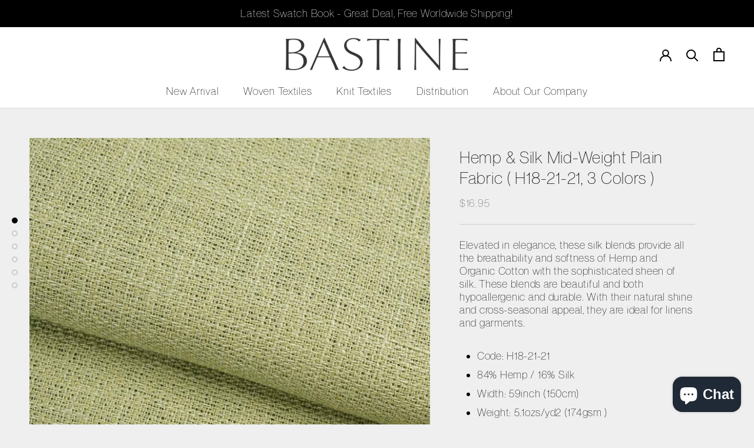

--- FILE ---
content_type: text/html; charset=utf-8
request_url: https://bastine.com/products/hemp-organic-cotton-mid-weight-plain-fabric
body_size: 40542
content:
<!doctype html>

<html class="no-js" lang="en"> 
  <head><!-- SEOAnt Speed Up Script --><script>
const ForbidUrlArray_SEOAnt = ['cdn.nfcube.com'];
window.WhiteUrlArray_SEOAnt = ['https://cdn.shopify.com/extensions/'].map(src => new RegExp(src, 'i'));
window.BlackUrlArray_SEOAnt = ForbidUrlArray_SEOAnt.map(src => new RegExp(src, 'i'));
</script>

<script>
// Limit output
class AllowJsPlugin{constructor(e){const attrArr=["default","defer","async"];this.listener=this.handleListener.bind(this,e),this.jsArr=[],this.attribute=attrArr.reduce(((e,t)=>({...e,[t]:[]})),{});const t=this;e.forEach((e=>window.addEventListener(e,t.listener,{passive:!0})))}handleListener(e){const t=this;return e.forEach((e=>window.removeEventListener(e,t.listener))),"complete"===document.readyState?this.handleDOM():document.addEventListener("readystatechange",(e=>{if("complete"===e.target.readyState)return setTimeout(t.handleDOM.bind(t),1)}))}async handleDOM(){this.pauseEvent(),this.pauseJQuery(),this.getScripts(),this.beforeScripts();for(const e of Object.keys(this.attribute))await this.changeScripts(this.attribute[e]);for(const e of["DOMContentLoaded","readystatechange"])await this.requestRedraw(),document.dispatchEvent(new Event("allowJS-"+e));document.lightJSonreadystatechange&&document.lightJSonreadystatechange();for(const e of["DOMContentLoaded","load"])await this.requestRedraw(),window.dispatchEvent(new Event("allowJS-"+e));await this.requestRedraw(),window.lightJSonload&&window.lightJSonload(),await this.requestRedraw(),this.jsArr.forEach((e=>e(window).trigger("allowJS-jquery-load"))),window.dispatchEvent(new Event("allowJS-pageshow")),await this.requestRedraw(),window.lightJSonpageshow&&window.lightJSonpageshow()}async requestRedraw(){return new Promise((e=>requestAnimationFrame(e)))}getScripts(){document.querySelectorAll("script[type=AllowJs]").forEach((e=>{e.hasAttribute("src")?e.hasAttribute("async")&&e.async?this.attribute.async.push(e):e.hasAttribute("defer")&&e.defer?this.attribute.defer.push(e):this.attribute.default.push(e):this.attribute.default.push(e)}))}beforeScripts(){const e=this,t=Object.keys(this.attribute).reduce(((t,n)=>[...t,...e.attribute[n]]),[]),n=document.createDocumentFragment();t.forEach((e=>{const t=e.getAttribute("src");if(!t)return;const s=document.createElement("link");s.href=t,s.rel="preload",s.as="script",n.appendChild(s)})),document.head.appendChild(n)}async changeScripts(e){let t;for(;t=e.shift();)await this.requestRedraw(),new Promise((e=>{const n=document.createElement("script");[...t.attributes].forEach((e=>{"type"!==e.nodeName&&n.setAttribute(e.nodeName,e.nodeValue)})),t.hasAttribute("src")?(n.addEventListener("load",e),n.addEventListener("error",e)):(n.text=t.text,e()),t.parentNode.replaceChild(n,t)}))}pauseEvent(){const e={};[{obj:document,name:"DOMContentLoaded"},{obj:window,name:"DOMContentLoaded"},{obj:window,name:"load"},{obj:window,name:"pageshow"},{obj:document,name:"readystatechange"}].map((t=>function(t,n){function s(n){return e[t].list.indexOf(n)>=0?"allowJS-"+n:n}e[t]||(e[t]={list:[n],add:t.addEventListener,remove:t.removeEventListener},t.addEventListener=(...n)=>{n[0]=s(n[0]),e[t].add.apply(t,n)},t.removeEventListener=(...n)=>{n[0]=s(n[0]),e[t].remove.apply(t,n)})}(t.obj,t.name))),[{obj:document,name:"onreadystatechange"},{obj:window,name:"onpageshow"}].map((e=>function(e,t){let n=e[t];Object.defineProperty(e,t,{get:()=>n||function(){},set:s=>{e["allowJS"+t]=n=s}})}(e.obj,e.name)))}pauseJQuery(){const e=this;let t=window.jQuery;Object.defineProperty(window,"jQuery",{get:()=>t,set(n){if(!n||!n.fn||!e.jsArr.includes(n))return void(t=n);n.fn.ready=n.fn.init.prototype.ready=e=>{e.bind(document)(n)};const s=n.fn.on;n.fn.on=n.fn.init.prototype.on=function(...e){if(window!==this[0])return s.apply(this,e),this;const t=e=>e.split(" ").map((e=>"load"===e||0===e.indexOf("load.")?"allowJS-jquery-load":e)).join(" ");return"string"==typeof e[0]||e[0]instanceof String?(e[0]=t(e[0]),s.apply(this,e),this):("object"==typeof e[0]&&Object.keys(e[0]).forEach((n=>{delete Object.assign(e[0],{[t(n)]:e[0][n]})[n]})),s.apply(this,e),this)},e.jsArr.push(n),t=n}})}}new AllowJsPlugin(["keydown","wheel","mouseenter","mousemove","mouseleave","touchstart","touchmove","touchend"]);
</script>

<script>
"use strict";function SEOAnt_toConsumableArray(t){if(Array.isArray(t)){for(var e=0,r=Array(t.length);e<t.length;e++)r[e]=t[e];return r}return Array.from(t)}function _0x960a(t,e){var r=_0x3840();return(_0x960a=function(t,e){return t-=247,r[t]})(t,e)}function _0x3840(){var t=["defineProperties","application/javascript","preventDefault","4990555yeBSbh","addEventListener","set","setAttribute","bind","getAttribute","parentElement","WhiteUrlArray_SEOAnt","listener","toString","toLowerCase","every","touchend","SEOAnt scripts can't be lazy loaded","keydown","touchstart","removeChild","length","58IusxNw","BlackUrlArray_SEOAnt","observe","name","value","documentElement","wheel","warn","whitelist","map","tagName","402345HpbWDN","getOwnPropertyDescriptor","head","type","touchmove","removeEventListener","8160iwggKQ","call","beforescriptexecute","some","string","options","push","appendChild","blacklisted","querySelectorAll","5339295FeRgGa","4OtFDAr","filter","57211uwpiMx","nodeType","createElement","src","13296210cxmbJp",'script[type="',"1744290Faeint","test","forEach","script","blacklist","attributes","get","$&","744DdtCNR"];return(_0x3840=function(){return t})()}var _extends=Object.assign||function(t){for(var e=1;e<arguments.length;e++){var r=arguments[e];for(var n in r)Object.prototype.hasOwnProperty.call(r,n)&&(t[n]=r[n])}return t},_slicedToArray=function(){function t(t,e){var r=[],n=!0,o=!1,i=void 0;try{for(var a,c=t[Symbol.iterator]();!(n=(a=c.next()).done)&&(r.push(a.value),!e||r.length!==e);n=!0);}catch(t){o=!0,i=t}finally{try{!n&&c.return&&c.return()}finally{if(o)throw i}}return r}return function(e,r){if(Array.isArray(e))return e;if(Symbol.iterator in Object(e))return t(e,r);throw new TypeError("Invalid attempt to destructure non-iterable instance")}}(),_typeof="function"==typeof Symbol&&"symbol"==typeof Symbol.iterator?function(t){return typeof t}:function(t){return t&&"function"==typeof Symbol&&t.constructor===Symbol&&t!==Symbol.prototype?"symbol":typeof t};(function(t,e){for(var r=_0x960a,n=t();[];)try{if(531094===parseInt(r(306))/1+-parseInt(r(295))/2*(parseInt(r(312))/3)+-parseInt(r(257))/4*(parseInt(r(277))/5)+-parseInt(r(265))/6+-parseInt(r(259))/7*(-parseInt(r(273))/8)+-parseInt(r(256))/9+parseInt(r(263))/10)break;n.push(n.shift())}catch(t){n.push(n.shift())}})(_0x3840),function(){var t=_0x960a,e="javascript/blocked",r={blacklist:window[t(296)],whitelist:window[t(284)]},n={blacklisted:[]},o=function(n,o){return n&&(!o||o!==e)&&(!r.blacklist||r[t(269)][t(249)](function(e){return e[t(266)](n)}))&&(!r[t(303)]||r.whitelist[t(288)](function(e){return!e[t(266)](n)}))},i=function(e){var n=t,o=e[n(282)](n(262));return r[n(269)]&&r.blacklist[n(288)](function(t){return!t.test(o)})||r[n(303)]&&r.whitelist[n(249)](function(t){return t[n(266)](o)})},a=new MutationObserver(function(r){for(var i=t,a=0;a<r[i(294)];a++)for(var c=r[a].addedNodes,u=0;u<c.length;u++)!function(t){var r=c[t];if(1===r[i(260)]&&"SCRIPT"===r[i(305)]){var a=r[i(262)],u=r[i(309)];if(o(a,u)){n.blacklisted[i(252)]([r,r.type]),r[i(309)]=e;var s=function t(n){var o=i;r[o(282)](o(309))===e&&n[o(276)](),r[o(311)](o(248),t)};r[i(278)](i(248),s),r[i(283)]&&r[i(283)][i(293)](r)}}}(u)});a[t(297)](document[t(300)],{childList:!![],subtree:!![]});var c=/[|\{}()\[\]^$+*?.]/g,u=function(){for(var o=arguments.length,u=Array(o),s=0;s<o;s++)u[s]=arguments[s];var l=t;u[l(294)]<1?(r[l(269)]=[],r[l(303)]=[]):(r.blacklist&&(r[l(269)]=r.blacklist[l(258)](function(t){return u[l(288)](function(e){var r=l;return(void 0===e?"undefined":_typeof(e))===r(250)?!t.test(e):e instanceof RegExp?t.toString()!==e.toString():void 0})})),r[l(303)]&&(r[l(303)]=[].concat(SEOAnt_toConsumableArray(r[l(303)]),SEOAnt_toConsumableArray(u.map(function(t){var e=l;if("string"==typeof t){var n=t.replace(c,e(272)),o=".*"+n+".*";if(r[e(303)][e(288)](function(t){return t[e(286)]()!==o[e(286)]()}))return new RegExp(o)}else if(t instanceof RegExp&&r[e(303)][e(288)](function(r){return r[e(286)]()!==t.toString()}))return t;return null})[l(258)](Boolean)))));for(var f=document[l(255)](l(264)+e+'"]'),p=0;p<f[l(294)];p++){var y=f[p];i(y)&&(n[l(254)][l(252)]([y,l(275)]),y[l(283)][l(293)](y))}var v=0;[].concat(SEOAnt_toConsumableArray(n[l(254)]))[l(267)](function(t,e){var r=_slicedToArray(t,2),o=r[0],a=r[1],c=l;if(i(o)){for(var u=document.createElement("script"),s=0;s<o.attributes.length;s++){var f=o[c(270)][s];f[c(298)]!==c(262)&&f.name!==c(309)&&u.setAttribute(f.name,o.attributes[s][c(299)])}u[c(280)](c(262),o[c(262)]),u.setAttribute("type",a||c(275)),document[c(308)][c(253)](u),n[c(254)].splice(e-v,1),v++}}),r[l(269)]&&r.blacklist.length<1&&a.disconnect()},s=document.createElement,l={src:Object[t(307)](HTMLScriptElement.prototype,t(262)),type:Object[t(307)](HTMLScriptElement.prototype,t(309))};document[t(261)]=function(){for(var r=t,n=arguments.length,i=Array(n),a=0;a<n;a++)i[a]=arguments[a];if(i[0][r(287)]()!==r(268))return s[r(281)](document).apply(void 0,i);var c=s.bind(document).apply(void 0,i);try{Object[r(274)](c,{src:_extends({},l[r(262)],{set:function(t){var n=r;o(t,c[n(309)])&&l.type[n(279)][n(247)](this,e),l[n(262)][n(279)].call(this,t)}}),type:_extends({},l[r(309)],{get:function(){var t=r,n=l[t(309)][t(271)][t(247)](this);return n===e||o(this[t(262)],n)?null:n},set:function(t){var n=r,i=o(c[n(262)],c[n(309)])?e:t;l.type[n(279)][n(247)](this,i)}})}),c.setAttribute=function(t,e){var n=r;t===n(309)||t===n(262)?c[t]=e:HTMLScriptElement.prototype[n(280)][n(247)](c,t,e)}}catch(t){console[r(302)](r(290),t)}return c},[t(291),"mousemove",t(289),t(310),t(292),t(301)][t(304)](function(t){return{type:t,listener:function(){return u()},options:{passive:!![]}}}).forEach(function(e){var r=t;document[r(278)](e[r(309)],e[r(285)],e[r(251)])})}();
</script>


<!-- /SEOAnt Speed Up Script -->
	<!-- Added by AVADA SEO Suite -->
	


	<!-- /Added by AVADA SEO Suite -->
    <meta charset="utf-8"> 
    <meta http-equiv="X-UA-Compatible" content="IE=edge,chrome=1">
    <meta name="viewport" content="width=device-width, initial-scale=1.0, height=device-height, minimum-scale=1.0, user-scalable=0">
    <meta name="theme-color" content="">

    <title>
      Hemp &amp; Organic Cotton Mid-Weight Plain Fabric &ndash; Bastine
    </title><meta name="description" content="Hemp &amp; Organic Cotton Mid-Weight Plain Fabric , these silk blends provide all the breathability and softness of Hemp and Organic Cotton with the sophisticated"><link rel="canonical" href="https://bastine.com/products/hemp-organic-cotton-mid-weight-plain-fabric"><link rel="shortcut icon" href="//bastine.com/cdn/shop/files/B_48x48.png?v=1613572545" type="image/png"><meta property="og:type" content="product">
  <meta property="og:title" content="Hemp &amp; Silk Mid-Weight Plain Fabric ( H18-21-21, 3 Colors )"><meta property="og:image" content="http://bastine.com/cdn/shop/files/Hemp-_-Organic-Cotton-Mid-Weight-Plain-Fabric-_-H18-21-21-_-Hemp-Fortex-320233563_grande.jpg?v=1713945086">
    <meta property="og:image:secure_url" content="https://bastine.com/cdn/shop/files/Hemp-_-Organic-Cotton-Mid-Weight-Plain-Fabric-_-H18-21-21-_-Hemp-Fortex-320233563_grande.jpg?v=1713945086"><meta property="og:image" content="http://bastine.com/cdn/shop/files/Hemp-_-Organic-Cotton-Mid-Weight-Plain-Fabric-_-H18-21-21-_-Hemp-Fortex-320233644_grande.jpg?v=1713945089">
    <meta property="og:image:secure_url" content="https://bastine.com/cdn/shop/files/Hemp-_-Organic-Cotton-Mid-Weight-Plain-Fabric-_-H18-21-21-_-Hemp-Fortex-320233644_grande.jpg?v=1713945089"><meta property="og:image" content="http://bastine.com/cdn/shop/files/Hemp-_-Organic-Cotton-Mid-Weight-Plain-Fabric-_-H18-21-21-_-Hemp-Fortex-320233750_grande.jpg?v=1713945092">
    <meta property="og:image:secure_url" content="https://bastine.com/cdn/shop/files/Hemp-_-Organic-Cotton-Mid-Weight-Plain-Fabric-_-H18-21-21-_-Hemp-Fortex-320233750_grande.jpg?v=1713945092"><meta property="product:price:amount" content="16.95">
  <meta property="product:price:currency" content="USD"><meta property="og:description" content="Hemp &amp; Organic Cotton Mid-Weight Plain Fabric , these silk blends provide all the breathability and softness of Hemp and Organic Cotton with the sophisticated"><meta property="og:url" content="https://bastine.com/products/hemp-organic-cotton-mid-weight-plain-fabric">
<meta property="og:site_name" content="Bastine"><meta name="twitter:card" content="summary"><meta name="twitter:title" content="Hemp & Silk Mid-Weight Plain Fabric ( H18-21-21, 3 Colors )">
  <meta name="twitter:description" content="Elevated in elegance, these silk blends provide all the breathability and softness of Hemp and Organic Cotton with the sophisticated sheen of silk. These blends are beautiful and both hypoallergenic and durable. With their natural shine and cross-seasonal appeal, they are ideal for linens and garments.

Code: H18-21-21
84% Hemp / 16% Silk
Width: 59inch (150cm)
Weight: 5.1ozs/yd2 (174gsm )
Color: Natural Color / Grass Green / Black
Price: US$16.95/yard 
1 yard=0.9144 meter

For more information, please contact us here. Be sure to include the product name or code you’re interested in.">
  <meta name="twitter:image" content="https://bastine.com/cdn/shop/files/Hemp-_-Organic-Cotton-Mid-Weight-Plain-Fabric-_-H18-21-21-_-Hemp-Fortex-320233563_600x600_crop_center.jpg?v=1713945086">

    <script>window.performance && window.performance.mark && window.performance.mark('shopify.content_for_header.start');</script><meta name="google-site-verification" content="H7WKO117Pw4FhRZglWWe6UxbGS5nfS_BfNC6LCZdexc">
<meta name="facebook-domain-verification" content="wy6kbns03h5hfvf8au1woykyxz0ujd">
<meta name="facebook-domain-verification" content="5gavfyeix0oiizaqwvkwprmohk1t59">
<meta id="shopify-digital-wallet" name="shopify-digital-wallet" content="/10278666291/digital_wallets/dialog">
<meta name="shopify-checkout-api-token" content="b60bd40a54951890803ca593f7bd47fc">
<meta id="in-context-paypal-metadata" data-shop-id="10278666291" data-venmo-supported="true" data-environment="production" data-locale="en_US" data-paypal-v4="true" data-currency="USD">
<link rel="alternate" type="application/json+oembed" href="https://bastine.com/products/hemp-organic-cotton-mid-weight-plain-fabric.oembed">
<script async="async" src="/checkouts/internal/preloads.js?locale=en-US"></script>
<script id="shopify-features" type="application/json">{"accessToken":"b60bd40a54951890803ca593f7bd47fc","betas":["rich-media-storefront-analytics"],"domain":"bastine.com","predictiveSearch":true,"shopId":10278666291,"locale":"en"}</script>
<script>var Shopify = Shopify || {};
Shopify.shop = "bastineweb.myshopify.com";
Shopify.locale = "en";
Shopify.currency = {"active":"USD","rate":"1.0"};
Shopify.country = "US";
Shopify.theme = {"name":"Prestige 2020","id":79950938163,"schema_name":"Prestige","schema_version":"4.5.5","theme_store_id":855,"role":"main"};
Shopify.theme.handle = "null";
Shopify.theme.style = {"id":null,"handle":null};
Shopify.cdnHost = "bastine.com/cdn";
Shopify.routes = Shopify.routes || {};
Shopify.routes.root = "/";</script>
<script type="module">!function(o){(o.Shopify=o.Shopify||{}).modules=!0}(window);</script>
<script>!function(o){function n(){var o=[];function n(){o.push(Array.prototype.slice.apply(arguments))}return n.q=o,n}var t=o.Shopify=o.Shopify||{};t.loadFeatures=n(),t.autoloadFeatures=n()}(window);</script>
<script id="shop-js-analytics" type="application/json">{"pageType":"product"}</script>
<script defer="defer" async type="module" src="//bastine.com/cdn/shopifycloud/shop-js/modules/v2/client.init-shop-cart-sync_BT-GjEfc.en.esm.js"></script>
<script defer="defer" async type="module" src="//bastine.com/cdn/shopifycloud/shop-js/modules/v2/chunk.common_D58fp_Oc.esm.js"></script>
<script defer="defer" async type="module" src="//bastine.com/cdn/shopifycloud/shop-js/modules/v2/chunk.modal_xMitdFEc.esm.js"></script>
<script type="module">
  await import("//bastine.com/cdn/shopifycloud/shop-js/modules/v2/client.init-shop-cart-sync_BT-GjEfc.en.esm.js");
await import("//bastine.com/cdn/shopifycloud/shop-js/modules/v2/chunk.common_D58fp_Oc.esm.js");
await import("//bastine.com/cdn/shopifycloud/shop-js/modules/v2/chunk.modal_xMitdFEc.esm.js");

  window.Shopify.SignInWithShop?.initShopCartSync?.({"fedCMEnabled":true,"windoidEnabled":true});

</script>
<script>(function() {
  var isLoaded = false;
  function asyncLoad() {
    if (isLoaded) return;
    isLoaded = true;
    var urls = ["https:\/\/chimpstatic.com\/mcjs-connected\/js\/users\/ac538472fe33c149b13ceba43\/57f1822eac2bc4bc318b11c68.js?shop=bastineweb.myshopify.com","https:\/\/js.smile.io\/v1\/smile-shopify.js?shop=bastineweb.myshopify.com","https:\/\/sdks.automizely.com\/conversions\/v1\/conversions.js?app_connection_id=917b6a247c754e5f979f177bce532d8e\u0026mapped_org_id=54e1004e501135fd29d9cbd78f481f2f_v1\u0026shop=bastineweb.myshopify.com","https:\/\/cdn.nfcube.com\/97267c3ba0cda1f5a12bcf949ed5e8e6.js?shop=bastineweb.myshopify.com","https:\/\/cdn.s3.pop-convert.com\/pcjs.production.min.js?unique_id=bastineweb.myshopify.com\u0026shop=bastineweb.myshopify.com","https:\/\/script.pop-convert.com\/new-micro\/production.pc.min.js?unique_id=bastineweb.myshopify.com\u0026shop=bastineweb.myshopify.com","https:\/\/cdn.hextom.com\/js\/freeshippingbar.js?shop=bastineweb.myshopify.com"];
    for (var i = 0; i < urls.length; i++) {
      var s = document.createElement('script');
      s.type = 'text/javascript';
      if (ForbidUrlArray_SEOAnt.indexOf(urls[i]) === -1) s.type = 'AllowJs'; s.async = true;
      s.src = urls[i];
      var x = document.getElementsByTagName('script')[0];
      x.parentNode.insertBefore(s, x);
    }
  };
  if(window.attachEvent) {
    window.attachEvent('onload', asyncLoad);
  } else {
    window.addEventListener('load', asyncLoad, false);
  }
})();</script>
<script id="__st">var __st={"a":10278666291,"offset":28800,"reqid":"1df31efa-b107-4fa6-b69f-2a761569e832-1769057300","pageurl":"bastine.com\/products\/hemp-organic-cotton-mid-weight-plain-fabric","u":"3086cfec7a52","p":"product","rtyp":"product","rid":7199122653235};</script>
<script>window.ShopifyPaypalV4VisibilityTracking = true;</script>
<script id="captcha-bootstrap">!function(){'use strict';const t='contact',e='account',n='new_comment',o=[[t,t],['blogs',n],['comments',n],[t,'customer']],c=[[e,'customer_login'],[e,'guest_login'],[e,'recover_customer_password'],[e,'create_customer']],r=t=>t.map((([t,e])=>`form[action*='/${t}']:not([data-nocaptcha='true']) input[name='form_type'][value='${e}']`)).join(','),a=t=>()=>t?[...document.querySelectorAll(t)].map((t=>t.form)):[];function s(){const t=[...o],e=r(t);return a(e)}const i='password',u='form_key',d=['recaptcha-v3-token','g-recaptcha-response','h-captcha-response',i],f=()=>{try{return window.sessionStorage}catch{return}},m='__shopify_v',_=t=>t.elements[u];function p(t,e,n=!1){try{const o=window.sessionStorage,c=JSON.parse(o.getItem(e)),{data:r}=function(t){const{data:e,action:n}=t;return t[m]||n?{data:e,action:n}:{data:t,action:n}}(c);for(const[e,n]of Object.entries(r))t.elements[e]&&(t.elements[e].value=n);n&&o.removeItem(e)}catch(o){console.error('form repopulation failed',{error:o})}}const l='form_type',E='cptcha';function T(t){t.dataset[E]=!0}const w=window,h=w.document,L='Shopify',v='ce_forms',y='captcha';let A=!1;((t,e)=>{const n=(g='f06e6c50-85a8-45c8-87d0-21a2b65856fe',I='https://cdn.shopify.com/shopifycloud/storefront-forms-hcaptcha/ce_storefront_forms_captcha_hcaptcha.v1.5.2.iife.js',D={infoText:'Protected by hCaptcha',privacyText:'Privacy',termsText:'Terms'},(t,e,n)=>{const o=w[L][v],c=o.bindForm;if(c)return c(t,g,e,D).then(n);var r;o.q.push([[t,g,e,D],n]),r=I,A||(h.body.append(Object.assign(h.createElement('script'),{id:'captcha-provider',async:!0,src:r})),A=!0)});var g,I,D;w[L]=w[L]||{},w[L][v]=w[L][v]||{},w[L][v].q=[],w[L][y]=w[L][y]||{},w[L][y].protect=function(t,e){n(t,void 0,e),T(t)},Object.freeze(w[L][y]),function(t,e,n,w,h,L){const[v,y,A,g]=function(t,e,n){const i=e?o:[],u=t?c:[],d=[...i,...u],f=r(d),m=r(i),_=r(d.filter((([t,e])=>n.includes(e))));return[a(f),a(m),a(_),s()]}(w,h,L),I=t=>{const e=t.target;return e instanceof HTMLFormElement?e:e&&e.form},D=t=>v().includes(t);t.addEventListener('submit',(t=>{const e=I(t);if(!e)return;const n=D(e)&&!e.dataset.hcaptchaBound&&!e.dataset.recaptchaBound,o=_(e),c=g().includes(e)&&(!o||!o.value);(n||c)&&t.preventDefault(),c&&!n&&(function(t){try{if(!f())return;!function(t){const e=f();if(!e)return;const n=_(t);if(!n)return;const o=n.value;o&&e.removeItem(o)}(t);const e=Array.from(Array(32),(()=>Math.random().toString(36)[2])).join('');!function(t,e){_(t)||t.append(Object.assign(document.createElement('input'),{type:'hidden',name:u})),t.elements[u].value=e}(t,e),function(t,e){const n=f();if(!n)return;const o=[...t.querySelectorAll(`input[type='${i}']`)].map((({name:t})=>t)),c=[...d,...o],r={};for(const[a,s]of new FormData(t).entries())c.includes(a)||(r[a]=s);n.setItem(e,JSON.stringify({[m]:1,action:t.action,data:r}))}(t,e)}catch(e){console.error('failed to persist form',e)}}(e),e.submit())}));const S=(t,e)=>{t&&!t.dataset[E]&&(n(t,e.some((e=>e===t))),T(t))};for(const o of['focusin','change'])t.addEventListener(o,(t=>{const e=I(t);D(e)&&S(e,y())}));const B=e.get('form_key'),M=e.get(l),P=B&&M;t.addEventListener('DOMContentLoaded',(()=>{const t=y();if(P)for(const e of t)e.elements[l].value===M&&p(e,B);[...new Set([...A(),...v().filter((t=>'true'===t.dataset.shopifyCaptcha))])].forEach((e=>S(e,t)))}))}(h,new URLSearchParams(w.location.search),n,t,e,['guest_login'])})(!0,!0)}();</script>
<script integrity="sha256-4kQ18oKyAcykRKYeNunJcIwy7WH5gtpwJnB7kiuLZ1E=" data-source-attribution="shopify.loadfeatures" defer="defer" src="//bastine.com/cdn/shopifycloud/storefront/assets/storefront/load_feature-a0a9edcb.js" crossorigin="anonymous"></script>
<script data-source-attribution="shopify.dynamic_checkout.dynamic.init">var Shopify=Shopify||{};Shopify.PaymentButton=Shopify.PaymentButton||{isStorefrontPortableWallets:!0,init:function(){window.Shopify.PaymentButton.init=function(){};var t=document.createElement("script");t.src="https://bastine.com/cdn/shopifycloud/portable-wallets/latest/portable-wallets.en.js",t.type="module",document.head.appendChild(t)}};
</script>
<script data-source-attribution="shopify.dynamic_checkout.buyer_consent">
  function portableWalletsHideBuyerConsent(e){var t=document.getElementById("shopify-buyer-consent"),n=document.getElementById("shopify-subscription-policy-button");t&&n&&(t.classList.add("hidden"),t.setAttribute("aria-hidden","true"),n.removeEventListener("click",e))}function portableWalletsShowBuyerConsent(e){var t=document.getElementById("shopify-buyer-consent"),n=document.getElementById("shopify-subscription-policy-button");t&&n&&(t.classList.remove("hidden"),t.removeAttribute("aria-hidden"),n.addEventListener("click",e))}window.Shopify?.PaymentButton&&(window.Shopify.PaymentButton.hideBuyerConsent=portableWalletsHideBuyerConsent,window.Shopify.PaymentButton.showBuyerConsent=portableWalletsShowBuyerConsent);
</script>
<script>
  function portableWalletsCleanup(e){e&&e.src&&console.error("Failed to load portable wallets script "+e.src);var t=document.querySelectorAll("shopify-accelerated-checkout .shopify-payment-button__skeleton, shopify-accelerated-checkout-cart .wallet-cart-button__skeleton"),e=document.getElementById("shopify-buyer-consent");for(let e=0;e<t.length;e++)t[e].remove();e&&e.remove()}function portableWalletsNotLoadedAsModule(e){e instanceof ErrorEvent&&"string"==typeof e.message&&e.message.includes("import.meta")&&"string"==typeof e.filename&&e.filename.includes("portable-wallets")&&(window.removeEventListener("error",portableWalletsNotLoadedAsModule),window.Shopify.PaymentButton.failedToLoad=e,"loading"===document.readyState?document.addEventListener("DOMContentLoaded",window.Shopify.PaymentButton.init):window.Shopify.PaymentButton.init())}window.addEventListener("error",portableWalletsNotLoadedAsModule);
</script>

<script type="module" src="https://bastine.com/cdn/shopifycloud/portable-wallets/latest/portable-wallets.en.js" onError="portableWalletsCleanup(this)" crossorigin="anonymous"></script>
<script nomodule>
  document.addEventListener("DOMContentLoaded", portableWalletsCleanup);
</script>

<link id="shopify-accelerated-checkout-styles" rel="stylesheet" media="screen" href="https://bastine.com/cdn/shopifycloud/portable-wallets/latest/accelerated-checkout-backwards-compat.css" crossorigin="anonymous">
<style id="shopify-accelerated-checkout-cart">
        #shopify-buyer-consent {
  margin-top: 1em;
  display: inline-block;
  width: 100%;
}

#shopify-buyer-consent.hidden {
  display: none;
}

#shopify-subscription-policy-button {
  background: none;
  border: none;
  padding: 0;
  text-decoration: underline;
  font-size: inherit;
  cursor: pointer;
}

#shopify-subscription-policy-button::before {
  box-shadow: none;
}

      </style>

<script>window.performance && window.performance.mark && window.performance.mark('shopify.content_for_header.end');</script>

    <link rel="stylesheet" href="//bastine.com/cdn/shop/t/5/assets/theme.scss.css?v=138464015850751165791762247782">

    <script>
      // This allows to expose several variables to the global scope, to be used in scripts
      window.theme = {
        template: "product",
        localeRootUrl: '',
        shopCurrency: "USD",
        moneyFormat: "${{amount}}",
        moneyWithCurrencyFormat: "${{amount}} USD",
        useNativeMultiCurrency: false,
        currencyConversionEnabled: false,
        currencyConversionMoneyFormat: "money_format",
        currencyConversionRoundAmounts: true,
        productImageSize: "natural",
        searchMode: "product,article",
        showPageTransition: true,
        showElementStaggering: true,
        showImageZooming: true
      };

      window.languages = {
        cartAddNote: "Add Order Note",
        cartEditNote: "Edit Order Note",
        productImageLoadingError: "This image could not be loaded. Please try to reload the page.",
        productFormAddToCart: "Add to cart",
        productFormUnavailable: "Unavailable",
        productFormSoldOut: "Sold Out",
        shippingEstimatorOneResult: "1 option available:",
        shippingEstimatorMoreResults: "{{count}} options available:",
        shippingEstimatorNoResults: "No shipping could be found"
      };

      window.lazySizesConfig = {
        loadHidden: false,
        hFac: 0.5,
        expFactor: 2,
        ricTimeout: 150,
        lazyClass: 'Image--lazyLoad',
        loadingClass: 'Image--lazyLoading',
        loadedClass: 'Image--lazyLoaded'
      };

      document.documentElement.className = document.documentElement.className.replace('no-js', 'js');
      document.documentElement.style.setProperty('--window-height', window.innerHeight + 'px');

      // We do a quick detection of some features (we could use Modernizr but for so little...)
      (function() {
        document.documentElement.className += ((window.CSS && window.CSS.supports('(position: sticky) or (position: -webkit-sticky)')) ? ' supports-sticky' : ' no-supports-sticky');
        document.documentElement.className += (window.matchMedia('(-moz-touch-enabled: 1), (hover: none)')).matches ? ' no-supports-hover' : ' supports-hover';
      }());
    </script>

    <script src="//bastine.com/cdn/shop/t/5/assets/lazysizes.min.js?v=174358363404432586981575144300" async></script>

    
<script src="https://polyfill-fastly.net/v3/polyfill.min.js?unknown=polyfill&features=fetch,Element.prototype.closest,Element.prototype.remove,Element.prototype.classList,Array.prototype.includes,Array.prototype.fill,Object.assign,CustomEvent,IntersectionObserver,IntersectionObserverEntry,URL" defer></script>
    <script src="//bastine.com/cdn/shop/t/5/assets/libs.min.js?v=88466822118989791001575144301" defer></script>
    <script src="//bastine.com/cdn/shop/t/5/assets/theme.min.js?v=137311001532428134781575144303" defer></script>
    <script src="//bastine.com/cdn/shop/t/5/assets/custom.js?v=183944157590872491501575144298" defer></script>

    <script>
      (function () {
        window.onpageshow = function() {
          if (window.theme.showPageTransition) {
            var pageTransition = document.querySelector('.PageTransition');

            if (pageTransition) {
              pageTransition.style.visibility = 'visible';
              pageTransition.style.opacity = '0';
            }
          }

          // When the page is loaded from the cache, we have to reload the cart content
          document.documentElement.dispatchEvent(new CustomEvent('cart:refresh', {
            bubbles: true
          }));
        };
      })();
    </script>

    
  <script type="application/ld+json">
  {
    "@context": "http://schema.org",
    "@type": "Product",
    "offers": [{
          "@type": "Offer",
          "name": "Grass Green \/ Yard",
          "availability":"https://schema.org/InStock",
          "price": "16.95",
          "priceCurrency": "USD",
          "priceValidUntil": "2026-02-01","url": "/products/hemp-organic-cotton-mid-weight-plain-fabric/products/hemp-organic-cotton-mid-weight-plain-fabric?variant=42112634028083"
        },
{
          "@type": "Offer",
          "name": "Natural Color \/ Yard",
          "availability":"https://schema.org/InStock",
          "price": "16.95",
          "priceCurrency": "USD",
          "priceValidUntil": "2026-02-01","url": "/products/hemp-organic-cotton-mid-weight-plain-fabric/products/hemp-organic-cotton-mid-weight-plain-fabric?variant=42112644579379"
        },
{
          "@type": "Offer",
          "name": "Black \/ Yard",
          "availability":"https://schema.org/InStock",
          "price": "16.95",
          "priceCurrency": "USD",
          "priceValidUntil": "2026-02-01","url": "/products/hemp-organic-cotton-mid-weight-plain-fabric/products/hemp-organic-cotton-mid-weight-plain-fabric?variant=42113191182387"
        }
],

    "brand": {
      "name": "Hemp Fortex"
    },
    "name": "Hemp \u0026 Silk Mid-Weight Plain Fabric ( H18-21-21, 3 Colors )",
    "description": "Elevated in elegance, these silk blends provide all the breathability and softness of Hemp and Organic Cotton with the sophisticated sheen of silk. These blends are beautiful and both hypoallergenic and durable. With their natural shine and cross-seasonal appeal, they are ideal for linens and garments.\n\nCode: H18-21-21\n84% Hemp \/ 16% Silk\nWidth: 59inch (150cm)\nWeight: 5.1ozs\/yd2 (174gsm )\nColor: Natural Color \/ Grass Green \/ Black\nPrice: US$16.95\/yard \n1 yard=0.9144 meter\n\nFor more information, please contact us here. Be sure to include the product name or code you’re interested in.",
    "category": "Woven Silk Blend",
    "url": "/products/hemp-organic-cotton-mid-weight-plain-fabric/products/hemp-organic-cotton-mid-weight-plain-fabric",
    "sku": "",
    "image": {
      "@type": "ImageObject",
      "url": "https://bastine.com/cdn/shop/files/Hemp-_-Organic-Cotton-Mid-Weight-Plain-Fabric-_-H18-21-21-_-Hemp-Fortex-320233563_1024x.jpg?v=1713945086",
      "image": "https://bastine.com/cdn/shop/files/Hemp-_-Organic-Cotton-Mid-Weight-Plain-Fabric-_-H18-21-21-_-Hemp-Fortex-320233563_1024x.jpg?v=1713945086",
      "name": "Hemp \u0026 Organic Cotton Mid-Weight Plain Fabric ( H18-21-21 )  Woven Silk Blend  Bastine  Grass-Green-Yard",
      "width": "1024",
      "height": "1024"
    }
  }
  </script>



  <script type="application/ld+json">
  {
    "@context": "http://schema.org",
    "@type": "BreadcrumbList",
  "itemListElement": [{
      "@type": "ListItem",
      "position": 1,
      "name": "Translation missing: en.general.breadcrumb.home",
      "item": "https://bastine.com"
    },{
          "@type": "ListItem",
          "position": 2,
          "name": "Hemp \u0026 Silk Mid-Weight Plain Fabric ( H18-21-21, 3 Colors )",
          "item": "https://bastine.com/products/hemp-organic-cotton-mid-weight-plain-fabric"
        }]
  }
  </script>

  <!-- BEGIN app block: shopify://apps/seowill-seoant-ai-seo/blocks/seoant-core/8e57283b-dcb0-4f7b-a947-fb5c57a0d59d -->
<!--SEOAnt Core By SEOAnt Teams, v0.1.6 START -->







    <!-- BEGIN app snippet: Product-JSON-LD --><script type="application/ld+json">
    [
        {
            "@context": "https://schema.org",
            "@type": "Product",
            "@id": "https:\/\/bastine.com\/products\/hemp-organic-cotton-mid-weight-plain-fabric#product",
            "brand": {
                "@type": "Brand",
                "name": "Hemp Fortex"
            },
            "url": "https://bastine.com/products/hemp-organic-cotton-mid-weight-plain-fabric",
            "name": "Hemp & Silk Mid-Weight Plain Fabric ( H18-21-21, 3 Colors )",
            "image": "https://bastine.com/cdn/shop/files/Hemp-_-Organic-Cotton-Mid-Weight-Plain-Fabric-_-H18-21-21-_-Hemp-Fortex-320233563.jpg",
            "description": "Elevated in elegance, these silk blends provide all the breathability and softness of Hemp and Organ",
            "sku": "",
            "weight": "0.3kg",
            "offers":  [{
                    "@type": "Offer" ,
                    "priceCurrency": "USD",
                    "priceValidUntil": "2026-01-22",
                    "price" : "16.95" ,
                    "availability" : "https://schema.org/InStock" ,
                    "itemCondition": "https://schema.org/NewCondition",
                    "sku": "",
                    "name": "Grass Green / Yard",
                    "url" : "https://bastine.com/products/hemp-organic-cotton-mid-weight-plain-fabric?variant=42112634028083",
                    "seller" : {
                        "@type" : "Organization",
                        "name" : "Bastine"
                    },
                    "mpn": ""
                },{
                    "@type": "Offer" ,
                    "priceCurrency": "USD",
                    "priceValidUntil": "2026-01-22",
                    "price" : "16.95" ,
                    "availability" : "https://schema.org/InStock" ,
                    "itemCondition": "https://schema.org/NewCondition",
                    "sku": "",
                    "name": "Natural Color / Yard",
                    "url" : "https://bastine.com/products/hemp-organic-cotton-mid-weight-plain-fabric?variant=42112644579379",
                    "seller" : {
                        "@type" : "Organization",
                        "name" : "Bastine"
                    },
                    "mpn": ""
                },{
                    "@type": "Offer" ,
                    "priceCurrency": "USD",
                    "priceValidUntil": "2026-01-22",
                    "price" : "16.95" ,
                    "availability" : "https://schema.org/InStock" ,
                    "itemCondition": "https://schema.org/NewCondition",
                    "sku": "",
                    "name": "Black / Yard",
                    "url" : "https://bastine.com/products/hemp-organic-cotton-mid-weight-plain-fabric?variant=42113191182387",
                    "seller" : {
                        "@type" : "Organization",
                        "name" : "Bastine"
                    },
                    "mpn": ""
                }
            ]
        }
        ,
        {
            "@context": "https://schema.org",
            "@type": "BreadcrumbList",
            "itemListElement": [
                {
                    "@type": "ListItem",
                    "position": 1,
                    "item": {
                        "@type": "Website",
                        "@id": "https://bastine.com",
                        "name": "Bastine home"
                    }
                },
                {
                    "@type": "ListItem",
                    "position": 2,
                    "item": {
                        "@type": "WebPage",
                        "@id": "https://bastine.com/products/hemp-organic-cotton-mid-weight-plain-fabric",
                        "name": "Hemp & Silk Mid-Weight Plain Fabric ( H18-21-21, 3 Colors )"
                    }
                }
            ]
        }
        ]
</script>

<!-- END app snippet -->


<!-- SON-LD generated By SEOAnt END -->



<!-- Start : SEOAnt BrokenLink Redirect --><script type="text/javascript">
    !function(t){var e={};function r(n){if(e[n])return e[n].exports;var o=e[n]={i:n,l:!1,exports:{}};return t[n].call(o.exports,o,o.exports,r),o.l=!0,o.exports}r.m=t,r.c=e,r.d=function(t,e,n){r.o(t,e)||Object.defineProperty(t,e,{enumerable:!0,get:n})},r.r=function(t){"undefined"!==typeof Symbol&&Symbol.toStringTag&&Object.defineProperty(t,Symbol.toStringTag,{value:"Module"}),Object.defineProperty(t,"__esModule",{value:!0})},r.t=function(t,e){if(1&e&&(t=r(t)),8&e)return t;if(4&e&&"object"===typeof t&&t&&t.__esModule)return t;var n=Object.create(null);if(r.r(n),Object.defineProperty(n,"default",{enumerable:!0,value:t}),2&e&&"string"!=typeof t)for(var o in t)r.d(n,o,function(e){return t[e]}.bind(null,o));return n},r.n=function(t){var e=t&&t.__esModule?function(){return t.default}:function(){return t};return r.d(e,"a",e),e},r.o=function(t,e){return Object.prototype.hasOwnProperty.call(t,e)},r.p="",r(r.s=11)}([function(t,e,r){"use strict";var n=r(2),o=Object.prototype.toString;function i(t){return"[object Array]"===o.call(t)}function a(t){return"undefined"===typeof t}function u(t){return null!==t&&"object"===typeof t}function s(t){return"[object Function]"===o.call(t)}function c(t,e){if(null!==t&&"undefined"!==typeof t)if("object"!==typeof t&&(t=[t]),i(t))for(var r=0,n=t.length;r<n;r++)e.call(null,t[r],r,t);else for(var o in t)Object.prototype.hasOwnProperty.call(t,o)&&e.call(null,t[o],o,t)}t.exports={isArray:i,isArrayBuffer:function(t){return"[object ArrayBuffer]"===o.call(t)},isBuffer:function(t){return null!==t&&!a(t)&&null!==t.constructor&&!a(t.constructor)&&"function"===typeof t.constructor.isBuffer&&t.constructor.isBuffer(t)},isFormData:function(t){return"undefined"!==typeof FormData&&t instanceof FormData},isArrayBufferView:function(t){return"undefined"!==typeof ArrayBuffer&&ArrayBuffer.isView?ArrayBuffer.isView(t):t&&t.buffer&&t.buffer instanceof ArrayBuffer},isString:function(t){return"string"===typeof t},isNumber:function(t){return"number"===typeof t},isObject:u,isUndefined:a,isDate:function(t){return"[object Date]"===o.call(t)},isFile:function(t){return"[object File]"===o.call(t)},isBlob:function(t){return"[object Blob]"===o.call(t)},isFunction:s,isStream:function(t){return u(t)&&s(t.pipe)},isURLSearchParams:function(t){return"undefined"!==typeof URLSearchParams&&t instanceof URLSearchParams},isStandardBrowserEnv:function(){return("undefined"===typeof navigator||"ReactNative"!==navigator.product&&"NativeScript"!==navigator.product&&"NS"!==navigator.product)&&("undefined"!==typeof window&&"undefined"!==typeof document)},forEach:c,merge:function t(){var e={};function r(r,n){"object"===typeof e[n]&&"object"===typeof r?e[n]=t(e[n],r):e[n]=r}for(var n=0,o=arguments.length;n<o;n++)c(arguments[n],r);return e},deepMerge:function t(){var e={};function r(r,n){"object"===typeof e[n]&&"object"===typeof r?e[n]=t(e[n],r):e[n]="object"===typeof r?t({},r):r}for(var n=0,o=arguments.length;n<o;n++)c(arguments[n],r);return e},extend:function(t,e,r){return c(e,(function(e,o){t[o]=r&&"function"===typeof e?n(e,r):e})),t},trim:function(t){return t.replace(/^\s*/,"").replace(/\s*$/,"")}}},function(t,e,r){t.exports=r(12)},function(t,e,r){"use strict";t.exports=function(t,e){return function(){for(var r=new Array(arguments.length),n=0;n<r.length;n++)r[n]=arguments[n];return t.apply(e,r)}}},function(t,e,r){"use strict";var n=r(0);function o(t){return encodeURIComponent(t).replace(/%40/gi,"@").replace(/%3A/gi,":").replace(/%24/g,"$").replace(/%2C/gi,",").replace(/%20/g,"+").replace(/%5B/gi,"[").replace(/%5D/gi,"]")}t.exports=function(t,e,r){if(!e)return t;var i;if(r)i=r(e);else if(n.isURLSearchParams(e))i=e.toString();else{var a=[];n.forEach(e,(function(t,e){null!==t&&"undefined"!==typeof t&&(n.isArray(t)?e+="[]":t=[t],n.forEach(t,(function(t){n.isDate(t)?t=t.toISOString():n.isObject(t)&&(t=JSON.stringify(t)),a.push(o(e)+"="+o(t))})))})),i=a.join("&")}if(i){var u=t.indexOf("#");-1!==u&&(t=t.slice(0,u)),t+=(-1===t.indexOf("?")?"?":"&")+i}return t}},function(t,e,r){"use strict";t.exports=function(t){return!(!t||!t.__CANCEL__)}},function(t,e,r){"use strict";(function(e){var n=r(0),o=r(19),i={"Content-Type":"application/x-www-form-urlencoded"};function a(t,e){!n.isUndefined(t)&&n.isUndefined(t["Content-Type"])&&(t["Content-Type"]=e)}var u={adapter:function(){var t;return("undefined"!==typeof XMLHttpRequest||"undefined"!==typeof e&&"[object process]"===Object.prototype.toString.call(e))&&(t=r(6)),t}(),transformRequest:[function(t,e){return o(e,"Accept"),o(e,"Content-Type"),n.isFormData(t)||n.isArrayBuffer(t)||n.isBuffer(t)||n.isStream(t)||n.isFile(t)||n.isBlob(t)?t:n.isArrayBufferView(t)?t.buffer:n.isURLSearchParams(t)?(a(e,"application/x-www-form-urlencoded;charset=utf-8"),t.toString()):n.isObject(t)?(a(e,"application/json;charset=utf-8"),JSON.stringify(t)):t}],transformResponse:[function(t){if("string"===typeof t)try{t=JSON.parse(t)}catch(e){}return t}],timeout:0,xsrfCookieName:"XSRF-TOKEN",xsrfHeaderName:"X-XSRF-TOKEN",maxContentLength:-1,validateStatus:function(t){return t>=200&&t<300},headers:{common:{Accept:"application/json, text/plain, */*"}}};n.forEach(["delete","get","head"],(function(t){u.headers[t]={}})),n.forEach(["post","put","patch"],(function(t){u.headers[t]=n.merge(i)})),t.exports=u}).call(this,r(18))},function(t,e,r){"use strict";var n=r(0),o=r(20),i=r(3),a=r(22),u=r(25),s=r(26),c=r(7);t.exports=function(t){return new Promise((function(e,f){var l=t.data,p=t.headers;n.isFormData(l)&&delete p["Content-Type"];var h=new XMLHttpRequest;if(t.auth){var d=t.auth.username||"",m=t.auth.password||"";p.Authorization="Basic "+btoa(d+":"+m)}var y=a(t.baseURL,t.url);if(h.open(t.method.toUpperCase(),i(y,t.params,t.paramsSerializer),!0),h.timeout=t.timeout,h.onreadystatechange=function(){if(h&&4===h.readyState&&(0!==h.status||h.responseURL&&0===h.responseURL.indexOf("file:"))){var r="getAllResponseHeaders"in h?u(h.getAllResponseHeaders()):null,n={data:t.responseType&&"text"!==t.responseType?h.response:h.responseText,status:h.status,statusText:h.statusText,headers:r,config:t,request:h};o(e,f,n),h=null}},h.onabort=function(){h&&(f(c("Request aborted",t,"ECONNABORTED",h)),h=null)},h.onerror=function(){f(c("Network Error",t,null,h)),h=null},h.ontimeout=function(){var e="timeout of "+t.timeout+"ms exceeded";t.timeoutErrorMessage&&(e=t.timeoutErrorMessage),f(c(e,t,"ECONNABORTED",h)),h=null},n.isStandardBrowserEnv()){var v=r(27),g=(t.withCredentials||s(y))&&t.xsrfCookieName?v.read(t.xsrfCookieName):void 0;g&&(p[t.xsrfHeaderName]=g)}if("setRequestHeader"in h&&n.forEach(p,(function(t,e){"undefined"===typeof l&&"content-type"===e.toLowerCase()?delete p[e]:h.setRequestHeader(e,t)})),n.isUndefined(t.withCredentials)||(h.withCredentials=!!t.withCredentials),t.responseType)try{h.responseType=t.responseType}catch(w){if("json"!==t.responseType)throw w}"function"===typeof t.onDownloadProgress&&h.addEventListener("progress",t.onDownloadProgress),"function"===typeof t.onUploadProgress&&h.upload&&h.upload.addEventListener("progress",t.onUploadProgress),t.cancelToken&&t.cancelToken.promise.then((function(t){h&&(h.abort(),f(t),h=null)})),void 0===l&&(l=null),h.send(l)}))}},function(t,e,r){"use strict";var n=r(21);t.exports=function(t,e,r,o,i){var a=new Error(t);return n(a,e,r,o,i)}},function(t,e,r){"use strict";var n=r(0);t.exports=function(t,e){e=e||{};var r={},o=["url","method","params","data"],i=["headers","auth","proxy"],a=["baseURL","url","transformRequest","transformResponse","paramsSerializer","timeout","withCredentials","adapter","responseType","xsrfCookieName","xsrfHeaderName","onUploadProgress","onDownloadProgress","maxContentLength","validateStatus","maxRedirects","httpAgent","httpsAgent","cancelToken","socketPath"];n.forEach(o,(function(t){"undefined"!==typeof e[t]&&(r[t]=e[t])})),n.forEach(i,(function(o){n.isObject(e[o])?r[o]=n.deepMerge(t[o],e[o]):"undefined"!==typeof e[o]?r[o]=e[o]:n.isObject(t[o])?r[o]=n.deepMerge(t[o]):"undefined"!==typeof t[o]&&(r[o]=t[o])})),n.forEach(a,(function(n){"undefined"!==typeof e[n]?r[n]=e[n]:"undefined"!==typeof t[n]&&(r[n]=t[n])}));var u=o.concat(i).concat(a),s=Object.keys(e).filter((function(t){return-1===u.indexOf(t)}));return n.forEach(s,(function(n){"undefined"!==typeof e[n]?r[n]=e[n]:"undefined"!==typeof t[n]&&(r[n]=t[n])})),r}},function(t,e,r){"use strict";function n(t){this.message=t}n.prototype.toString=function(){return"Cancel"+(this.message?": "+this.message:"")},n.prototype.__CANCEL__=!0,t.exports=n},function(t,e,r){t.exports=r(13)},function(t,e,r){t.exports=r(30)},function(t,e,r){var n=function(t){"use strict";var e=Object.prototype,r=e.hasOwnProperty,n="function"===typeof Symbol?Symbol:{},o=n.iterator||"@@iterator",i=n.asyncIterator||"@@asyncIterator",a=n.toStringTag||"@@toStringTag";function u(t,e,r){return Object.defineProperty(t,e,{value:r,enumerable:!0,configurable:!0,writable:!0}),t[e]}try{u({},"")}catch(S){u=function(t,e,r){return t[e]=r}}function s(t,e,r,n){var o=e&&e.prototype instanceof l?e:l,i=Object.create(o.prototype),a=new L(n||[]);return i._invoke=function(t,e,r){var n="suspendedStart";return function(o,i){if("executing"===n)throw new Error("Generator is already running");if("completed"===n){if("throw"===o)throw i;return j()}for(r.method=o,r.arg=i;;){var a=r.delegate;if(a){var u=x(a,r);if(u){if(u===f)continue;return u}}if("next"===r.method)r.sent=r._sent=r.arg;else if("throw"===r.method){if("suspendedStart"===n)throw n="completed",r.arg;r.dispatchException(r.arg)}else"return"===r.method&&r.abrupt("return",r.arg);n="executing";var s=c(t,e,r);if("normal"===s.type){if(n=r.done?"completed":"suspendedYield",s.arg===f)continue;return{value:s.arg,done:r.done}}"throw"===s.type&&(n="completed",r.method="throw",r.arg=s.arg)}}}(t,r,a),i}function c(t,e,r){try{return{type:"normal",arg:t.call(e,r)}}catch(S){return{type:"throw",arg:S}}}t.wrap=s;var f={};function l(){}function p(){}function h(){}var d={};d[o]=function(){return this};var m=Object.getPrototypeOf,y=m&&m(m(T([])));y&&y!==e&&r.call(y,o)&&(d=y);var v=h.prototype=l.prototype=Object.create(d);function g(t){["next","throw","return"].forEach((function(e){u(t,e,(function(t){return this._invoke(e,t)}))}))}function w(t,e){var n;this._invoke=function(o,i){function a(){return new e((function(n,a){!function n(o,i,a,u){var s=c(t[o],t,i);if("throw"!==s.type){var f=s.arg,l=f.value;return l&&"object"===typeof l&&r.call(l,"__await")?e.resolve(l.__await).then((function(t){n("next",t,a,u)}),(function(t){n("throw",t,a,u)})):e.resolve(l).then((function(t){f.value=t,a(f)}),(function(t){return n("throw",t,a,u)}))}u(s.arg)}(o,i,n,a)}))}return n=n?n.then(a,a):a()}}function x(t,e){var r=t.iterator[e.method];if(void 0===r){if(e.delegate=null,"throw"===e.method){if(t.iterator.return&&(e.method="return",e.arg=void 0,x(t,e),"throw"===e.method))return f;e.method="throw",e.arg=new TypeError("The iterator does not provide a 'throw' method")}return f}var n=c(r,t.iterator,e.arg);if("throw"===n.type)return e.method="throw",e.arg=n.arg,e.delegate=null,f;var o=n.arg;return o?o.done?(e[t.resultName]=o.value,e.next=t.nextLoc,"return"!==e.method&&(e.method="next",e.arg=void 0),e.delegate=null,f):o:(e.method="throw",e.arg=new TypeError("iterator result is not an object"),e.delegate=null,f)}function b(t){var e={tryLoc:t[0]};1 in t&&(e.catchLoc=t[1]),2 in t&&(e.finallyLoc=t[2],e.afterLoc=t[3]),this.tryEntries.push(e)}function E(t){var e=t.completion||{};e.type="normal",delete e.arg,t.completion=e}function L(t){this.tryEntries=[{tryLoc:"root"}],t.forEach(b,this),this.reset(!0)}function T(t){if(t){var e=t[o];if(e)return e.call(t);if("function"===typeof t.next)return t;if(!isNaN(t.length)){var n=-1,i=function e(){for(;++n<t.length;)if(r.call(t,n))return e.value=t[n],e.done=!1,e;return e.value=void 0,e.done=!0,e};return i.next=i}}return{next:j}}function j(){return{value:void 0,done:!0}}return p.prototype=v.constructor=h,h.constructor=p,p.displayName=u(h,a,"GeneratorFunction"),t.isGeneratorFunction=function(t){var e="function"===typeof t&&t.constructor;return!!e&&(e===p||"GeneratorFunction"===(e.displayName||e.name))},t.mark=function(t){return Object.setPrototypeOf?Object.setPrototypeOf(t,h):(t.__proto__=h,u(t,a,"GeneratorFunction")),t.prototype=Object.create(v),t},t.awrap=function(t){return{__await:t}},g(w.prototype),w.prototype[i]=function(){return this},t.AsyncIterator=w,t.async=function(e,r,n,o,i){void 0===i&&(i=Promise);var a=new w(s(e,r,n,o),i);return t.isGeneratorFunction(r)?a:a.next().then((function(t){return t.done?t.value:a.next()}))},g(v),u(v,a,"Generator"),v[o]=function(){return this},v.toString=function(){return"[object Generator]"},t.keys=function(t){var e=[];for(var r in t)e.push(r);return e.reverse(),function r(){for(;e.length;){var n=e.pop();if(n in t)return r.value=n,r.done=!1,r}return r.done=!0,r}},t.values=T,L.prototype={constructor:L,reset:function(t){if(this.prev=0,this.next=0,this.sent=this._sent=void 0,this.done=!1,this.delegate=null,this.method="next",this.arg=void 0,this.tryEntries.forEach(E),!t)for(var e in this)"t"===e.charAt(0)&&r.call(this,e)&&!isNaN(+e.slice(1))&&(this[e]=void 0)},stop:function(){this.done=!0;var t=this.tryEntries[0].completion;if("throw"===t.type)throw t.arg;return this.rval},dispatchException:function(t){if(this.done)throw t;var e=this;function n(r,n){return a.type="throw",a.arg=t,e.next=r,n&&(e.method="next",e.arg=void 0),!!n}for(var o=this.tryEntries.length-1;o>=0;--o){var i=this.tryEntries[o],a=i.completion;if("root"===i.tryLoc)return n("end");if(i.tryLoc<=this.prev){var u=r.call(i,"catchLoc"),s=r.call(i,"finallyLoc");if(u&&s){if(this.prev<i.catchLoc)return n(i.catchLoc,!0);if(this.prev<i.finallyLoc)return n(i.finallyLoc)}else if(u){if(this.prev<i.catchLoc)return n(i.catchLoc,!0)}else{if(!s)throw new Error("try statement without catch or finally");if(this.prev<i.finallyLoc)return n(i.finallyLoc)}}}},abrupt:function(t,e){for(var n=this.tryEntries.length-1;n>=0;--n){var o=this.tryEntries[n];if(o.tryLoc<=this.prev&&r.call(o,"finallyLoc")&&this.prev<o.finallyLoc){var i=o;break}}i&&("break"===t||"continue"===t)&&i.tryLoc<=e&&e<=i.finallyLoc&&(i=null);var a=i?i.completion:{};return a.type=t,a.arg=e,i?(this.method="next",this.next=i.finallyLoc,f):this.complete(a)},complete:function(t,e){if("throw"===t.type)throw t.arg;return"break"===t.type||"continue"===t.type?this.next=t.arg:"return"===t.type?(this.rval=this.arg=t.arg,this.method="return",this.next="end"):"normal"===t.type&&e&&(this.next=e),f},finish:function(t){for(var e=this.tryEntries.length-1;e>=0;--e){var r=this.tryEntries[e];if(r.finallyLoc===t)return this.complete(r.completion,r.afterLoc),E(r),f}},catch:function(t){for(var e=this.tryEntries.length-1;e>=0;--e){var r=this.tryEntries[e];if(r.tryLoc===t){var n=r.completion;if("throw"===n.type){var o=n.arg;E(r)}return o}}throw new Error("illegal catch attempt")},delegateYield:function(t,e,r){return this.delegate={iterator:T(t),resultName:e,nextLoc:r},"next"===this.method&&(this.arg=void 0),f}},t}(t.exports);try{regeneratorRuntime=n}catch(o){Function("r","regeneratorRuntime = r")(n)}},function(t,e,r){"use strict";var n=r(0),o=r(2),i=r(14),a=r(8);function u(t){var e=new i(t),r=o(i.prototype.request,e);return n.extend(r,i.prototype,e),n.extend(r,e),r}var s=u(r(5));s.Axios=i,s.create=function(t){return u(a(s.defaults,t))},s.Cancel=r(9),s.CancelToken=r(28),s.isCancel=r(4),s.all=function(t){return Promise.all(t)},s.spread=r(29),t.exports=s,t.exports.default=s},function(t,e,r){"use strict";var n=r(0),o=r(3),i=r(15),a=r(16),u=r(8);function s(t){this.defaults=t,this.interceptors={request:new i,response:new i}}s.prototype.request=function(t){"string"===typeof t?(t=arguments[1]||{}).url=arguments[0]:t=t||{},(t=u(this.defaults,t)).method?t.method=t.method.toLowerCase():this.defaults.method?t.method=this.defaults.method.toLowerCase():t.method="get";var e=[a,void 0],r=Promise.resolve(t);for(this.interceptors.request.forEach((function(t){e.unshift(t.fulfilled,t.rejected)})),this.interceptors.response.forEach((function(t){e.push(t.fulfilled,t.rejected)}));e.length;)r=r.then(e.shift(),e.shift());return r},s.prototype.getUri=function(t){return t=u(this.defaults,t),o(t.url,t.params,t.paramsSerializer).replace(/^\?/,"")},n.forEach(["delete","get","head","options"],(function(t){s.prototype[t]=function(e,r){return this.request(n.merge(r||{},{method:t,url:e}))}})),n.forEach(["post","put","patch"],(function(t){s.prototype[t]=function(e,r,o){return this.request(n.merge(o||{},{method:t,url:e,data:r}))}})),t.exports=s},function(t,e,r){"use strict";var n=r(0);function o(){this.handlers=[]}o.prototype.use=function(t,e){return this.handlers.push({fulfilled:t,rejected:e}),this.handlers.length-1},o.prototype.eject=function(t){this.handlers[t]&&(this.handlers[t]=null)},o.prototype.forEach=function(t){n.forEach(this.handlers,(function(e){null!==e&&t(e)}))},t.exports=o},function(t,e,r){"use strict";var n=r(0),o=r(17),i=r(4),a=r(5);function u(t){t.cancelToken&&t.cancelToken.throwIfRequested()}t.exports=function(t){return u(t),t.headers=t.headers||{},t.data=o(t.data,t.headers,t.transformRequest),t.headers=n.merge(t.headers.common||{},t.headers[t.method]||{},t.headers),n.forEach(["delete","get","head","post","put","patch","common"],(function(e){delete t.headers[e]})),(t.adapter||a.adapter)(t).then((function(e){return u(t),e.data=o(e.data,e.headers,t.transformResponse),e}),(function(e){return i(e)||(u(t),e&&e.response&&(e.response.data=o(e.response.data,e.response.headers,t.transformResponse))),Promise.reject(e)}))}},function(t,e,r){"use strict";var n=r(0);t.exports=function(t,e,r){return n.forEach(r,(function(r){t=r(t,e)})),t}},function(t,e){var r,n,o=t.exports={};function i(){throw new Error("setTimeout has not been defined")}function a(){throw new Error("clearTimeout has not been defined")}function u(t){if(r===setTimeout)return setTimeout(t,0);if((r===i||!r)&&setTimeout)return r=setTimeout,setTimeout(t,0);try{return r(t,0)}catch(e){try{return r.call(null,t,0)}catch(e){return r.call(this,t,0)}}}!function(){try{r="function"===typeof setTimeout?setTimeout:i}catch(t){r=i}try{n="function"===typeof clearTimeout?clearTimeout:a}catch(t){n=a}}();var s,c=[],f=!1,l=-1;function p(){f&&s&&(f=!1,s.length?c=s.concat(c):l=-1,c.length&&h())}function h(){if(!f){var t=u(p);f=!0;for(var e=c.length;e;){for(s=c,c=[];++l<e;)s&&s[l].run();l=-1,e=c.length}s=null,f=!1,function(t){if(n===clearTimeout)return clearTimeout(t);if((n===a||!n)&&clearTimeout)return n=clearTimeout,clearTimeout(t);try{n(t)}catch(e){try{return n.call(null,t)}catch(e){return n.call(this,t)}}}(t)}}function d(t,e){this.fun=t,this.array=e}function m(){}o.nextTick=function(t){var e=new Array(arguments.length-1);if(arguments.length>1)for(var r=1;r<arguments.length;r++)e[r-1]=arguments[r];c.push(new d(t,e)),1!==c.length||f||u(h)},d.prototype.run=function(){this.fun.apply(null,this.array)},o.title="browser",o.browser=!0,o.env={},o.argv=[],o.version="",o.versions={},o.on=m,o.addListener=m,o.once=m,o.off=m,o.removeListener=m,o.removeAllListeners=m,o.emit=m,o.prependListener=m,o.prependOnceListener=m,o.listeners=function(t){return[]},o.binding=function(t){throw new Error("process.binding is not supported")},o.cwd=function(){return"/"},o.chdir=function(t){throw new Error("process.chdir is not supported")},o.umask=function(){return 0}},function(t,e,r){"use strict";var n=r(0);t.exports=function(t,e){n.forEach(t,(function(r,n){n!==e&&n.toUpperCase()===e.toUpperCase()&&(t[e]=r,delete t[n])}))}},function(t,e,r){"use strict";var n=r(7);t.exports=function(t,e,r){var o=r.config.validateStatus;!o||o(r.status)?t(r):e(n("Request failed with status code "+r.status,r.config,null,r.request,r))}},function(t,e,r){"use strict";t.exports=function(t,e,r,n,o){return t.config=e,r&&(t.code=r),t.request=n,t.response=o,t.isAxiosError=!0,t.toJSON=function(){return{message:this.message,name:this.name,description:this.description,number:this.number,fileName:this.fileName,lineNumber:this.lineNumber,columnNumber:this.columnNumber,stack:this.stack,config:this.config,code:this.code}},t}},function(t,e,r){"use strict";var n=r(23),o=r(24);t.exports=function(t,e){return t&&!n(e)?o(t,e):e}},function(t,e,r){"use strict";t.exports=function(t){return/^([a-z][a-z\d\+\-\.]*:)?\/\//i.test(t)}},function(t,e,r){"use strict";t.exports=function(t,e){return e?t.replace(/\/+$/,"")+"/"+e.replace(/^\/+/,""):t}},function(t,e,r){"use strict";var n=r(0),o=["age","authorization","content-length","content-type","etag","expires","from","host","if-modified-since","if-unmodified-since","last-modified","location","max-forwards","proxy-authorization","referer","retry-after","user-agent"];t.exports=function(t){var e,r,i,a={};return t?(n.forEach(t.split("\n"),(function(t){if(i=t.indexOf(":"),e=n.trim(t.substr(0,i)).toLowerCase(),r=n.trim(t.substr(i+1)),e){if(a[e]&&o.indexOf(e)>=0)return;a[e]="set-cookie"===e?(a[e]?a[e]:[]).concat([r]):a[e]?a[e]+", "+r:r}})),a):a}},function(t,e,r){"use strict";var n=r(0);t.exports=n.isStandardBrowserEnv()?function(){var t,e=/(msie|trident)/i.test(navigator.userAgent),r=document.createElement("a");function o(t){var n=t;return e&&(r.setAttribute("href",n),n=r.href),r.setAttribute("href",n),{href:r.href,protocol:r.protocol?r.protocol.replace(/:$/,""):"",host:r.host,search:r.search?r.search.replace(/^\?/,""):"",hash:r.hash?r.hash.replace(/^#/,""):"",hostname:r.hostname,port:r.port,pathname:"/"===r.pathname.charAt(0)?r.pathname:"/"+r.pathname}}return t=o(window.location.href),function(e){var r=n.isString(e)?o(e):e;return r.protocol===t.protocol&&r.host===t.host}}():function(){return!0}},function(t,e,r){"use strict";var n=r(0);t.exports=n.isStandardBrowserEnv()?{write:function(t,e,r,o,i,a){var u=[];u.push(t+"="+encodeURIComponent(e)),n.isNumber(r)&&u.push("expires="+new Date(r).toGMTString()),n.isString(o)&&u.push("path="+o),n.isString(i)&&u.push("domain="+i),!0===a&&u.push("secure"),document.cookie=u.join("; ")},read:function(t){var e=document.cookie.match(new RegExp("(^|;\\s*)("+t+")=([^;]*)"));return e?decodeURIComponent(e[3]):null},remove:function(t){this.write(t,"",Date.now()-864e5)}}:{write:function(){},read:function(){return null},remove:function(){}}},function(t,e,r){"use strict";var n=r(9);function o(t){if("function"!==typeof t)throw new TypeError("executor must be a function.");var e;this.promise=new Promise((function(t){e=t}));var r=this;t((function(t){r.reason||(r.reason=new n(t),e(r.reason))}))}o.prototype.throwIfRequested=function(){if(this.reason)throw this.reason},o.source=function(){var t;return{token:new o((function(e){t=e})),cancel:t}},t.exports=o},function(t,e,r){"use strict";t.exports=function(t){return function(e){return t.apply(null,e)}}},function(t,e,r){"use strict";r.r(e);var n=r(1),o=r.n(n);function i(t,e,r,n,o,i,a){try{var u=t[i](a),s=u.value}catch(c){return void r(c)}u.done?e(s):Promise.resolve(s).then(n,o)}function a(t){return function(){var e=this,r=arguments;return new Promise((function(n,o){var a=t.apply(e,r);function u(t){i(a,n,o,u,s,"next",t)}function s(t){i(a,n,o,u,s,"throw",t)}u(void 0)}))}}var u=r(10),s=r.n(u);var c=function(t){return function(t){var e=arguments.length>1&&void 0!==arguments[1]?arguments[1]:{},r=arguments.length>2&&void 0!==arguments[2]?arguments[2]:"GET";return r=r.toUpperCase(),new Promise((function(n){var o;"GET"===r&&(o=s.a.get(t,{params:e})),o.then((function(t){n(t.data)}))}))}("https://api-app.seoant.com/api/v1/receive_id",t,"GET")};function f(){return(f=a(o.a.mark((function t(e,r,n){var i;return o.a.wrap((function(t){for(;;)switch(t.prev=t.next){case 0:return i={shop:e,code:r,seogid:n},t.next=3,c(i);case 3:t.sent;case 4:case"end":return t.stop()}}),t)})))).apply(this,arguments)}var l=window.location.href;if(-1!=l.indexOf("seogid")){var p=l.split("seogid");if(void 0!=p[1]){var h=window.location.pathname+window.location.search;window.history.pushState({},0,h),function(t,e,r){f.apply(this,arguments)}("bastineweb.myshopify.com","",p[1])}}}]);
</script><!-- END : SEOAnt BrokenLink Redirect -->

<!-- Added By SEOAnt AMP. v0.0.1, START --><link rel="amphtml" href="https://bastine.com/a/p/products/hemp-organic-cotton-mid-weight-plain-fabric" ><!-- Added By SEOAnt AMP END -->

<!-- Instant Page START --><script src="https://cdn.shopify.com/extensions/019ba080-a4ad-738d-9c09-b7c1489e4a4f/seowill-seoant-ai-seo-77/assets/pagespeed-preloading.js" defer="defer"></script><!-- Instant Page END -->


<!-- Google search console START v1.0 --><!-- Google search console END v1.0 -->

<!-- Lazy Loading START --><!-- Lazy Loading END -->



<!-- Video Lazy START --><!-- Video Lazy END -->

<!--  SEOAnt Core End -->

<!-- END app block --><!-- BEGIN app block: shopify://apps/hulk-discounts/blocks/app-embed/25745434-52e7-4378-88f1-890df18a0110 --><!-- BEGIN app snippet: hulkapps_volume_discount -->
    <script>
      var is_po = false
      if(window.hulkapps != undefined && window.hulkapps != '' ){
        var is_po = window.hulkapps.is_product_option
      }
      
        window.hulkapps = {
          shop_slug: "bastineweb",
          store_id: "bastineweb.myshopify.com",
          money_format: "${{amount}}",
          cart: null,
          product: null,
          product_collections: null,
          product_variants: null,
          is_volume_discount: true,
          is_product_option: is_po,
          product_id: null,
          page_type: null,
          po_url: "https://productoption.hulkapps.com",
          vd_url: "https://volumediscount.hulkapps.com",
          vd_proxy_url: "https://bastine.com",
          customer: null
        }
        

        window.hulkapps.page_type = "cart";
        window.hulkapps.cart = {"note":null,"attributes":{},"original_total_price":0,"total_price":0,"total_discount":0,"total_weight":0.0,"item_count":0,"items":[],"requires_shipping":false,"currency":"USD","items_subtotal_price":0,"cart_level_discount_applications":[],"checkout_charge_amount":0}
        if (typeof window.hulkapps.cart.items == "object") {
          for (var i=0; i<window.hulkapps.cart.items.length; i++) {
            ["sku", "grams", "vendor", "url", "image", "handle", "requires_shipping", "product_type", "product_description"].map(function(a) {
              delete window.hulkapps.cart.items[i][a]
            })
          }
        }
        window.hulkapps.cart_collections = {}
        window.hulkapps.product_tags = {}
        

      
        window.hulkapps.page_type = "product"
        window.hulkapps.product_id = "7199122653235";
        window.hulkapps.product = {"id":7199122653235,"title":"Hemp \u0026 Silk Mid-Weight Plain Fabric ( H18-21-21, 3 Colors )","handle":"hemp-organic-cotton-mid-weight-plain-fabric","description":"\u003cp\u003eElevated in elegance, these silk blends provide all the breathability and softness of Hemp and Organic Cotton with the sophisticated sheen of silk. These blends are beautiful and both hypoallergenic and durable. With their natural shine and cross-seasonal appeal, they are ideal for linens and garments.\u003c\/p\u003e\n\u003cul\u003e\n\u003cli\u003eCode: H18-21-21\u003c\/li\u003e\n\u003cli\u003e84% Hemp \/ 16% Silk\u003c\/li\u003e\n\u003cli\u003eWidth: 59inch (150cm)\u003c\/li\u003e\n\u003cli\u003eWeight: 5.1ozs\/yd2 (174gsm )\u003c\/li\u003e\n\u003cli\u003eColor: Natural Color \/ Grass Green \/ Black\u003c\/li\u003e\n\u003cli\u003ePrice: US$16.95\/yard \u003c\/li\u003e\n\u003cli\u003e1 yard=0.9144 meter\u003c\/li\u003e\n\u003c\/ul\u003e\n\u003cp\u003eFor more information, \u003ca href=\"https:\/\/bastine.com\/pages\/contact-us\"\u003eplease contact us here. \u003c\/a\u003eBe sure to include the product name or code you’re interested in.\u003c\/p\u003e","published_at":"2024-04-24T13:31:28+08:00","created_at":"2024-04-24T13:28:24+08:00","vendor":"Hemp Fortex","type":"Woven Silk Blend","tags":["Less","New","Shop","Silk Blend","Woven Textiles"],"price":1695,"price_min":1695,"price_max":1695,"available":true,"price_varies":false,"compare_at_price":null,"compare_at_price_min":0,"compare_at_price_max":0,"compare_at_price_varies":false,"variants":[{"id":42112634028083,"title":"Grass Green \/ Yard","option1":"Grass Green","option2":"Yard","option3":null,"sku":"","requires_shipping":true,"taxable":false,"featured_image":{"id":30936663654451,"product_id":7199122653235,"position":1,"created_at":"2024-04-24T15:51:26+08:00","updated_at":"2024-04-24T15:51:26+08:00","alt":"Hemp \u0026 Organic Cotton Mid-Weight Plain Fabric ( H18-21-21 )  Woven Silk Blend  Bastine  Grass-Green-Yard","width":1050,"height":1400,"src":"\/\/bastine.com\/cdn\/shop\/files\/Hemp-_-Organic-Cotton-Mid-Weight-Plain-Fabric-_-H18-21-21-_-Hemp-Fortex-320233563.jpg?v=1713945086","variant_ids":[42112634028083]},"available":true,"name":"Hemp \u0026 Silk Mid-Weight Plain Fabric ( H18-21-21, 3 Colors ) - Grass Green \/ Yard","public_title":"Grass Green \/ Yard","options":["Grass Green","Yard"],"price":1695,"weight":300,"compare_at_price":null,"inventory_management":"shopify","barcode":"","featured_media":{"alt":"Hemp \u0026 Organic Cotton Mid-Weight Plain Fabric ( H18-21-21 )  Woven Silk Blend  Bastine  Grass-Green-Yard","id":23303653031987,"position":1,"preview_image":{"aspect_ratio":0.75,"height":1400,"width":1050,"src":"\/\/bastine.com\/cdn\/shop\/files\/Hemp-_-Organic-Cotton-Mid-Weight-Plain-Fabric-_-H18-21-21-_-Hemp-Fortex-320233563.jpg?v=1713945086"}},"requires_selling_plan":false,"selling_plan_allocations":[]},{"id":42112644579379,"title":"Natural Color \/ Yard","option1":"Natural Color","option2":"Yard","option3":null,"sku":"","requires_shipping":true,"taxable":false,"featured_image":{"id":30936665554995,"product_id":7199122653235,"position":3,"created_at":"2024-04-24T15:51:32+08:00","updated_at":"2024-04-24T15:51:32+08:00","alt":"Hemp \u0026 Organic Cotton Mid-Weight Plain Fabric ( H18-21-21 )  Woven Silk Blend  Bastine  Natural-Color-Yard","width":1050,"height":1400,"src":"\/\/bastine.com\/cdn\/shop\/files\/Hemp-_-Organic-Cotton-Mid-Weight-Plain-Fabric-_-H18-21-21-_-Hemp-Fortex-320233750.jpg?v=1713945092","variant_ids":[42112644579379]},"available":true,"name":"Hemp \u0026 Silk Mid-Weight Plain Fabric ( H18-21-21, 3 Colors ) - Natural Color \/ Yard","public_title":"Natural Color \/ Yard","options":["Natural Color","Yard"],"price":1695,"weight":300,"compare_at_price":null,"inventory_management":"shopify","barcode":"","featured_media":{"alt":"Hemp \u0026 Organic Cotton Mid-Weight Plain Fabric ( H18-21-21 )  Woven Silk Blend  Bastine  Natural-Color-Yard","id":23303654834227,"position":3,"preview_image":{"aspect_ratio":0.75,"height":1400,"width":1050,"src":"\/\/bastine.com\/cdn\/shop\/files\/Hemp-_-Organic-Cotton-Mid-Weight-Plain-Fabric-_-H18-21-21-_-Hemp-Fortex-320233750.jpg?v=1713945092"}},"requires_selling_plan":false,"selling_plan_allocations":[]},{"id":42113191182387,"title":"Black \/ Yard","option1":"Black","option2":"Yard","option3":null,"sku":"","requires_shipping":true,"taxable":false,"featured_image":{"id":30936667422771,"product_id":7199122653235,"position":5,"created_at":"2024-04-24T15:51:38+08:00","updated_at":"2024-04-24T15:51:38+08:00","alt":"Hemp \u0026 Organic Cotton Mid-Weight Plain Fabric ( H18-21-21 )  Woven Silk Blend  Bastine  Black-Yard","width":1050,"height":1400,"src":"\/\/bastine.com\/cdn\/shop\/files\/Hemp-_-Organic-Cotton-Mid-Weight-Plain-Fabric-_-H18-21-21-_-Hemp-Fortex-320233955.jpg?v=1713945098","variant_ids":[42113191182387]},"available":true,"name":"Hemp \u0026 Silk Mid-Weight Plain Fabric ( H18-21-21, 3 Colors ) - Black \/ Yard","public_title":"Black \/ Yard","options":["Black","Yard"],"price":1695,"weight":300,"compare_at_price":null,"inventory_management":"shopify","barcode":"","featured_media":{"alt":"Hemp \u0026 Organic Cotton Mid-Weight Plain Fabric ( H18-21-21 )  Woven Silk Blend  Bastine  Black-Yard","id":23303656734771,"position":5,"preview_image":{"aspect_ratio":0.75,"height":1400,"width":1050,"src":"\/\/bastine.com\/cdn\/shop\/files\/Hemp-_-Organic-Cotton-Mid-Weight-Plain-Fabric-_-H18-21-21-_-Hemp-Fortex-320233955.jpg?v=1713945098"}},"requires_selling_plan":false,"selling_plan_allocations":[]}],"images":["\/\/bastine.com\/cdn\/shop\/files\/Hemp-_-Organic-Cotton-Mid-Weight-Plain-Fabric-_-H18-21-21-_-Hemp-Fortex-320233563.jpg?v=1713945086","\/\/bastine.com\/cdn\/shop\/files\/Hemp-_-Organic-Cotton-Mid-Weight-Plain-Fabric-_-H18-21-21-_-Hemp-Fortex-320233644.jpg?v=1713945089","\/\/bastine.com\/cdn\/shop\/files\/Hemp-_-Organic-Cotton-Mid-Weight-Plain-Fabric-_-H18-21-21-_-Hemp-Fortex-320233750.jpg?v=1713945092","\/\/bastine.com\/cdn\/shop\/files\/Hemp-_-Organic-Cotton-Mid-Weight-Plain-Fabric-_-H18-21-21-_-Hemp-Fortex-320233856.jpg?v=1713945095","\/\/bastine.com\/cdn\/shop\/files\/Hemp-_-Organic-Cotton-Mid-Weight-Plain-Fabric-_-H18-21-21-_-Hemp-Fortex-320233955.jpg?v=1713945098","\/\/bastine.com\/cdn\/shop\/files\/Hemp-_-Organic-Cotton-Mid-Weight-Plain-Fabric-_-H18-21-21-_-Hemp-Fortex-320234036.jpg?v=1713945101"],"featured_image":"\/\/bastine.com\/cdn\/shop\/files\/Hemp-_-Organic-Cotton-Mid-Weight-Plain-Fabric-_-H18-21-21-_-Hemp-Fortex-320233563.jpg?v=1713945086","options":["Color","Unit"],"media":[{"alt":"Hemp \u0026 Organic Cotton Mid-Weight Plain Fabric ( H18-21-21 )  Woven Silk Blend  Bastine  Grass-Green-Yard","id":23303653031987,"position":1,"preview_image":{"aspect_ratio":0.75,"height":1400,"width":1050,"src":"\/\/bastine.com\/cdn\/shop\/files\/Hemp-_-Organic-Cotton-Mid-Weight-Plain-Fabric-_-H18-21-21-_-Hemp-Fortex-320233563.jpg?v=1713945086"},"aspect_ratio":0.75,"height":1400,"media_type":"image","src":"\/\/bastine.com\/cdn\/shop\/files\/Hemp-_-Organic-Cotton-Mid-Weight-Plain-Fabric-_-H18-21-21-_-Hemp-Fortex-320233563.jpg?v=1713945086","width":1050},{"alt":"Hemp \u0026 Organic Cotton Mid-Weight Plain Fabric ( H18-21-21 )  Woven Silk Blend  Bastine ","id":23303653883955,"position":2,"preview_image":{"aspect_ratio":0.75,"height":1400,"width":1050,"src":"\/\/bastine.com\/cdn\/shop\/files\/Hemp-_-Organic-Cotton-Mid-Weight-Plain-Fabric-_-H18-21-21-_-Hemp-Fortex-320233644.jpg?v=1713945089"},"aspect_ratio":0.75,"height":1400,"media_type":"image","src":"\/\/bastine.com\/cdn\/shop\/files\/Hemp-_-Organic-Cotton-Mid-Weight-Plain-Fabric-_-H18-21-21-_-Hemp-Fortex-320233644.jpg?v=1713945089","width":1050},{"alt":"Hemp \u0026 Organic Cotton Mid-Weight Plain Fabric ( H18-21-21 )  Woven Silk Blend  Bastine  Natural-Color-Yard","id":23303654834227,"position":3,"preview_image":{"aspect_ratio":0.75,"height":1400,"width":1050,"src":"\/\/bastine.com\/cdn\/shop\/files\/Hemp-_-Organic-Cotton-Mid-Weight-Plain-Fabric-_-H18-21-21-_-Hemp-Fortex-320233750.jpg?v=1713945092"},"aspect_ratio":0.75,"height":1400,"media_type":"image","src":"\/\/bastine.com\/cdn\/shop\/files\/Hemp-_-Organic-Cotton-Mid-Weight-Plain-Fabric-_-H18-21-21-_-Hemp-Fortex-320233750.jpg?v=1713945092","width":1050},{"alt":"Hemp \u0026 Organic Cotton Mid-Weight Plain Fabric ( H18-21-21 )  Woven Silk Blend  Bastine ","id":23303655751731,"position":4,"preview_image":{"aspect_ratio":0.75,"height":1400,"width":1050,"src":"\/\/bastine.com\/cdn\/shop\/files\/Hemp-_-Organic-Cotton-Mid-Weight-Plain-Fabric-_-H18-21-21-_-Hemp-Fortex-320233856.jpg?v=1713945095"},"aspect_ratio":0.75,"height":1400,"media_type":"image","src":"\/\/bastine.com\/cdn\/shop\/files\/Hemp-_-Organic-Cotton-Mid-Weight-Plain-Fabric-_-H18-21-21-_-Hemp-Fortex-320233856.jpg?v=1713945095","width":1050},{"alt":"Hemp \u0026 Organic Cotton Mid-Weight Plain Fabric ( H18-21-21 )  Woven Silk Blend  Bastine  Black-Yard","id":23303656734771,"position":5,"preview_image":{"aspect_ratio":0.75,"height":1400,"width":1050,"src":"\/\/bastine.com\/cdn\/shop\/files\/Hemp-_-Organic-Cotton-Mid-Weight-Plain-Fabric-_-H18-21-21-_-Hemp-Fortex-320233955.jpg?v=1713945098"},"aspect_ratio":0.75,"height":1400,"media_type":"image","src":"\/\/bastine.com\/cdn\/shop\/files\/Hemp-_-Organic-Cotton-Mid-Weight-Plain-Fabric-_-H18-21-21-_-Hemp-Fortex-320233955.jpg?v=1713945098","width":1050},{"alt":"Hemp \u0026 Organic Cotton Mid-Weight Plain Fabric ( H18-21-21 )  Woven Silk Blend  Bastine ","id":23303657652275,"position":6,"preview_image":{"aspect_ratio":0.75,"height":1400,"width":1050,"src":"\/\/bastine.com\/cdn\/shop\/files\/Hemp-_-Organic-Cotton-Mid-Weight-Plain-Fabric-_-H18-21-21-_-Hemp-Fortex-320234036.jpg?v=1713945101"},"aspect_ratio":0.75,"height":1400,"media_type":"image","src":"\/\/bastine.com\/cdn\/shop\/files\/Hemp-_-Organic-Cotton-Mid-Weight-Plain-Fabric-_-H18-21-21-_-Hemp-Fortex-320234036.jpg?v=1713945101","width":1050}],"requires_selling_plan":false,"selling_plan_groups":[],"content":"\u003cp\u003eElevated in elegance, these silk blends provide all the breathability and softness of Hemp and Organic Cotton with the sophisticated sheen of silk. These blends are beautiful and both hypoallergenic and durable. With their natural shine and cross-seasonal appeal, they are ideal for linens and garments.\u003c\/p\u003e\n\u003cul\u003e\n\u003cli\u003eCode: H18-21-21\u003c\/li\u003e\n\u003cli\u003e84% Hemp \/ 16% Silk\u003c\/li\u003e\n\u003cli\u003eWidth: 59inch (150cm)\u003c\/li\u003e\n\u003cli\u003eWeight: 5.1ozs\/yd2 (174gsm )\u003c\/li\u003e\n\u003cli\u003eColor: Natural Color \/ Grass Green \/ Black\u003c\/li\u003e\n\u003cli\u003ePrice: US$16.95\/yard \u003c\/li\u003e\n\u003cli\u003e1 yard=0.9144 meter\u003c\/li\u003e\n\u003c\/ul\u003e\n\u003cp\u003eFor more information, \u003ca href=\"https:\/\/bastine.com\/pages\/contact-us\"\u003eplease contact us here. \u003c\/a\u003eBe sure to include the product name or code you’re interested in.\u003c\/p\u003e"}
        window.hulkapps.selected_or_first_available_variant = {"id":42112634028083,"title":"Grass Green \/ Yard","option1":"Grass Green","option2":"Yard","option3":null,"sku":"","requires_shipping":true,"taxable":false,"featured_image":{"id":30936663654451,"product_id":7199122653235,"position":1,"created_at":"2024-04-24T15:51:26+08:00","updated_at":"2024-04-24T15:51:26+08:00","alt":"Hemp \u0026 Organic Cotton Mid-Weight Plain Fabric ( H18-21-21 )  Woven Silk Blend  Bastine  Grass-Green-Yard","width":1050,"height":1400,"src":"\/\/bastine.com\/cdn\/shop\/files\/Hemp-_-Organic-Cotton-Mid-Weight-Plain-Fabric-_-H18-21-21-_-Hemp-Fortex-320233563.jpg?v=1713945086","variant_ids":[42112634028083]},"available":true,"name":"Hemp \u0026 Silk Mid-Weight Plain Fabric ( H18-21-21, 3 Colors ) - Grass Green \/ Yard","public_title":"Grass Green \/ Yard","options":["Grass Green","Yard"],"price":1695,"weight":300,"compare_at_price":null,"inventory_management":"shopify","barcode":"","featured_media":{"alt":"Hemp \u0026 Organic Cotton Mid-Weight Plain Fabric ( H18-21-21 )  Woven Silk Blend  Bastine  Grass-Green-Yard","id":23303653031987,"position":1,"preview_image":{"aspect_ratio":0.75,"height":1400,"width":1050,"src":"\/\/bastine.com\/cdn\/shop\/files\/Hemp-_-Organic-Cotton-Mid-Weight-Plain-Fabric-_-H18-21-21-_-Hemp-Fortex-320233563.jpg?v=1713945086"}},"requires_selling_plan":false,"selling_plan_allocations":[]};
        window.hulkapps.selected_or_first_available_variant_id = "42112634028083";
        window.hulkapps.product_collection = []
        
          window.hulkapps.product_collection.push(270157250611)
        
          window.hulkapps.product_collection.push(261255397427)
        
          window.hulkapps.product_collection.push(153423642675)
        
          window.hulkapps.product_collection.push(153423806515)
        

        window.hulkapps.product_variant = []
        
          window.hulkapps.product_variant.push(42112634028083)
        
          window.hulkapps.product_variant.push(42112644579379)
        
          window.hulkapps.product_variant.push(42113191182387)
        

        window.hulkapps.product_collections = window.hulkapps.product_collection.toString();
        window.hulkapps.product_variants = window.hulkapps.product_variant.toString();
         window.hulkapps.product_tags = ["Less","New","Shop","Silk Blend","Woven Textiles"];
         window.hulkapps.product_tags = window.hulkapps.product_tags.join(", ");
      

    </script><!-- END app snippet --><!-- END app block --><script src="https://cdn.shopify.com/extensions/e8878072-2f6b-4e89-8082-94b04320908d/inbox-1254/assets/inbox-chat-loader.js" type="text/javascript" defer="defer"></script>
<script src="https://cdn.shopify.com/extensions/019b7356-b863-740e-a434-3295b201790d/volumediscount-74/assets/hulkcode.js" type="text/javascript" defer="defer"></script>
<link href="https://cdn.shopify.com/extensions/019b7356-b863-740e-a434-3295b201790d/volumediscount-74/assets/hulkcode.css" rel="stylesheet" type="text/css" media="all">
<link href="https://monorail-edge.shopifysvc.com" rel="dns-prefetch">
<script>(function(){if ("sendBeacon" in navigator && "performance" in window) {try {var session_token_from_headers = performance.getEntriesByType('navigation')[0].serverTiming.find(x => x.name == '_s').description;} catch {var session_token_from_headers = undefined;}var session_cookie_matches = document.cookie.match(/_shopify_s=([^;]*)/);var session_token_from_cookie = session_cookie_matches && session_cookie_matches.length === 2 ? session_cookie_matches[1] : "";var session_token = session_token_from_headers || session_token_from_cookie || "";function handle_abandonment_event(e) {var entries = performance.getEntries().filter(function(entry) {return /monorail-edge.shopifysvc.com/.test(entry.name);});if (!window.abandonment_tracked && entries.length === 0) {window.abandonment_tracked = true;var currentMs = Date.now();var navigation_start = performance.timing.navigationStart;var payload = {shop_id: 10278666291,url: window.location.href,navigation_start,duration: currentMs - navigation_start,session_token,page_type: "product"};window.navigator.sendBeacon("https://monorail-edge.shopifysvc.com/v1/produce", JSON.stringify({schema_id: "online_store_buyer_site_abandonment/1.1",payload: payload,metadata: {event_created_at_ms: currentMs,event_sent_at_ms: currentMs}}));}}window.addEventListener('pagehide', handle_abandonment_event);}}());</script>
<script id="web-pixels-manager-setup">(function e(e,d,r,n,o){if(void 0===o&&(o={}),!Boolean(null===(a=null===(i=window.Shopify)||void 0===i?void 0:i.analytics)||void 0===a?void 0:a.replayQueue)){var i,a;window.Shopify=window.Shopify||{};var t=window.Shopify;t.analytics=t.analytics||{};var s=t.analytics;s.replayQueue=[],s.publish=function(e,d,r){return s.replayQueue.push([e,d,r]),!0};try{self.performance.mark("wpm:start")}catch(e){}var l=function(){var e={modern:/Edge?\/(1{2}[4-9]|1[2-9]\d|[2-9]\d{2}|\d{4,})\.\d+(\.\d+|)|Firefox\/(1{2}[4-9]|1[2-9]\d|[2-9]\d{2}|\d{4,})\.\d+(\.\d+|)|Chrom(ium|e)\/(9{2}|\d{3,})\.\d+(\.\d+|)|(Maci|X1{2}).+ Version\/(15\.\d+|(1[6-9]|[2-9]\d|\d{3,})\.\d+)([,.]\d+|)( \(\w+\)|)( Mobile\/\w+|) Safari\/|Chrome.+OPR\/(9{2}|\d{3,})\.\d+\.\d+|(CPU[ +]OS|iPhone[ +]OS|CPU[ +]iPhone|CPU IPhone OS|CPU iPad OS)[ +]+(15[._]\d+|(1[6-9]|[2-9]\d|\d{3,})[._]\d+)([._]\d+|)|Android:?[ /-](13[3-9]|1[4-9]\d|[2-9]\d{2}|\d{4,})(\.\d+|)(\.\d+|)|Android.+Firefox\/(13[5-9]|1[4-9]\d|[2-9]\d{2}|\d{4,})\.\d+(\.\d+|)|Android.+Chrom(ium|e)\/(13[3-9]|1[4-9]\d|[2-9]\d{2}|\d{4,})\.\d+(\.\d+|)|SamsungBrowser\/([2-9]\d|\d{3,})\.\d+/,legacy:/Edge?\/(1[6-9]|[2-9]\d|\d{3,})\.\d+(\.\d+|)|Firefox\/(5[4-9]|[6-9]\d|\d{3,})\.\d+(\.\d+|)|Chrom(ium|e)\/(5[1-9]|[6-9]\d|\d{3,})\.\d+(\.\d+|)([\d.]+$|.*Safari\/(?![\d.]+ Edge\/[\d.]+$))|(Maci|X1{2}).+ Version\/(10\.\d+|(1[1-9]|[2-9]\d|\d{3,})\.\d+)([,.]\d+|)( \(\w+\)|)( Mobile\/\w+|) Safari\/|Chrome.+OPR\/(3[89]|[4-9]\d|\d{3,})\.\d+\.\d+|(CPU[ +]OS|iPhone[ +]OS|CPU[ +]iPhone|CPU IPhone OS|CPU iPad OS)[ +]+(10[._]\d+|(1[1-9]|[2-9]\d|\d{3,})[._]\d+)([._]\d+|)|Android:?[ /-](13[3-9]|1[4-9]\d|[2-9]\d{2}|\d{4,})(\.\d+|)(\.\d+|)|Mobile Safari.+OPR\/([89]\d|\d{3,})\.\d+\.\d+|Android.+Firefox\/(13[5-9]|1[4-9]\d|[2-9]\d{2}|\d{4,})\.\d+(\.\d+|)|Android.+Chrom(ium|e)\/(13[3-9]|1[4-9]\d|[2-9]\d{2}|\d{4,})\.\d+(\.\d+|)|Android.+(UC? ?Browser|UCWEB|U3)[ /]?(15\.([5-9]|\d{2,})|(1[6-9]|[2-9]\d|\d{3,})\.\d+)\.\d+|SamsungBrowser\/(5\.\d+|([6-9]|\d{2,})\.\d+)|Android.+MQ{2}Browser\/(14(\.(9|\d{2,})|)|(1[5-9]|[2-9]\d|\d{3,})(\.\d+|))(\.\d+|)|K[Aa][Ii]OS\/(3\.\d+|([4-9]|\d{2,})\.\d+)(\.\d+|)/},d=e.modern,r=e.legacy,n=navigator.userAgent;return n.match(d)?"modern":n.match(r)?"legacy":"unknown"}(),u="modern"===l?"modern":"legacy",c=(null!=n?n:{modern:"",legacy:""})[u],f=function(e){return[e.baseUrl,"/wpm","/b",e.hashVersion,"modern"===e.buildTarget?"m":"l",".js"].join("")}({baseUrl:d,hashVersion:r,buildTarget:u}),m=function(e){var d=e.version,r=e.bundleTarget,n=e.surface,o=e.pageUrl,i=e.monorailEndpoint;return{emit:function(e){var a=e.status,t=e.errorMsg,s=(new Date).getTime(),l=JSON.stringify({metadata:{event_sent_at_ms:s},events:[{schema_id:"web_pixels_manager_load/3.1",payload:{version:d,bundle_target:r,page_url:o,status:a,surface:n,error_msg:t},metadata:{event_created_at_ms:s}}]});if(!i)return console&&console.warn&&console.warn("[Web Pixels Manager] No Monorail endpoint provided, skipping logging."),!1;try{return self.navigator.sendBeacon.bind(self.navigator)(i,l)}catch(e){}var u=new XMLHttpRequest;try{return u.open("POST",i,!0),u.setRequestHeader("Content-Type","text/plain"),u.send(l),!0}catch(e){return console&&console.warn&&console.warn("[Web Pixels Manager] Got an unhandled error while logging to Monorail."),!1}}}}({version:r,bundleTarget:l,surface:e.surface,pageUrl:self.location.href,monorailEndpoint:e.monorailEndpoint});try{o.browserTarget=l,function(e){var d=e.src,r=e.async,n=void 0===r||r,o=e.onload,i=e.onerror,a=e.sri,t=e.scriptDataAttributes,s=void 0===t?{}:t,l=document.createElement("script"),u=document.querySelector("head"),c=document.querySelector("body");if(l.async=n,l.src=d,a&&(l.integrity=a,l.crossOrigin="anonymous"),s)for(var f in s)if(Object.prototype.hasOwnProperty.call(s,f))try{l.dataset[f]=s[f]}catch(e){}if(o&&l.addEventListener("load",o),i&&l.addEventListener("error",i),u)u.appendChild(l);else{if(!c)throw new Error("Did not find a head or body element to append the script");c.appendChild(l)}}({src:f,async:!0,onload:function(){if(!function(){var e,d;return Boolean(null===(d=null===(e=window.Shopify)||void 0===e?void 0:e.analytics)||void 0===d?void 0:d.initialized)}()){var d=window.webPixelsManager.init(e)||void 0;if(d){var r=window.Shopify.analytics;r.replayQueue.forEach((function(e){var r=e[0],n=e[1],o=e[2];d.publishCustomEvent(r,n,o)})),r.replayQueue=[],r.publish=d.publishCustomEvent,r.visitor=d.visitor,r.initialized=!0}}},onerror:function(){return m.emit({status:"failed",errorMsg:"".concat(f," has failed to load")})},sri:function(e){var d=/^sha384-[A-Za-z0-9+/=]+$/;return"string"==typeof e&&d.test(e)}(c)?c:"",scriptDataAttributes:o}),m.emit({status:"loading"})}catch(e){m.emit({status:"failed",errorMsg:(null==e?void 0:e.message)||"Unknown error"})}}})({shopId: 10278666291,storefrontBaseUrl: "https://bastine.com",extensionsBaseUrl: "https://extensions.shopifycdn.com/cdn/shopifycloud/web-pixels-manager",monorailEndpoint: "https://monorail-edge.shopifysvc.com/unstable/produce_batch",surface: "storefront-renderer",enabledBetaFlags: ["2dca8a86"],webPixelsConfigList: [{"id":"665911347","configuration":"{\"hashed_organization_id\":\"54e1004e501135fd29d9cbd78f481f2f_v1\",\"app_key\":\"bastineweb\",\"allow_collect_personal_data\":\"true\"}","eventPayloadVersion":"v1","runtimeContext":"STRICT","scriptVersion":"6f6660f15c595d517f203f6e1abcb171","type":"APP","apiClientId":2814809,"privacyPurposes":["ANALYTICS","MARKETING","SALE_OF_DATA"],"dataSharingAdjustments":{"protectedCustomerApprovalScopes":["read_customer_address","read_customer_email","read_customer_name","read_customer_personal_data","read_customer_phone"]}},{"id":"300417075","configuration":"{\"config\":\"{\\\"pixel_id\\\":\\\"G-6460BG8DNH\\\",\\\"gtag_events\\\":[{\\\"type\\\":\\\"purchase\\\",\\\"action_label\\\":\\\"G-6460BG8DNH\\\"},{\\\"type\\\":\\\"page_view\\\",\\\"action_label\\\":\\\"G-6460BG8DNH\\\"},{\\\"type\\\":\\\"view_item\\\",\\\"action_label\\\":\\\"G-6460BG8DNH\\\"},{\\\"type\\\":\\\"search\\\",\\\"action_label\\\":\\\"G-6460BG8DNH\\\"},{\\\"type\\\":\\\"add_to_cart\\\",\\\"action_label\\\":\\\"G-6460BG8DNH\\\"},{\\\"type\\\":\\\"begin_checkout\\\",\\\"action_label\\\":\\\"G-6460BG8DNH\\\"},{\\\"type\\\":\\\"add_payment_info\\\",\\\"action_label\\\":\\\"G-6460BG8DNH\\\"}],\\\"enable_monitoring_mode\\\":false}\"}","eventPayloadVersion":"v1","runtimeContext":"OPEN","scriptVersion":"b2a88bafab3e21179ed38636efcd8a93","type":"APP","apiClientId":1780363,"privacyPurposes":[],"dataSharingAdjustments":{"protectedCustomerApprovalScopes":["read_customer_address","read_customer_email","read_customer_name","read_customer_personal_data","read_customer_phone"]}},{"id":"116883507","configuration":"{\"pixel_id\":\"1853237538873061\",\"pixel_type\":\"facebook_pixel\"}","eventPayloadVersion":"v1","runtimeContext":"OPEN","scriptVersion":"ca16bc87fe92b6042fbaa3acc2fbdaa6","type":"APP","apiClientId":2329312,"privacyPurposes":["ANALYTICS","MARKETING","SALE_OF_DATA"],"dataSharingAdjustments":{"protectedCustomerApprovalScopes":["read_customer_address","read_customer_email","read_customer_name","read_customer_personal_data","read_customer_phone"]}},{"id":"58097715","configuration":"{\"tagID\":\"2614072910093\"}","eventPayloadVersion":"v1","runtimeContext":"STRICT","scriptVersion":"18031546ee651571ed29edbe71a3550b","type":"APP","apiClientId":3009811,"privacyPurposes":["ANALYTICS","MARKETING","SALE_OF_DATA"],"dataSharingAdjustments":{"protectedCustomerApprovalScopes":["read_customer_address","read_customer_email","read_customer_name","read_customer_personal_data","read_customer_phone"]}},{"id":"shopify-app-pixel","configuration":"{}","eventPayloadVersion":"v1","runtimeContext":"STRICT","scriptVersion":"0450","apiClientId":"shopify-pixel","type":"APP","privacyPurposes":["ANALYTICS","MARKETING"]},{"id":"shopify-custom-pixel","eventPayloadVersion":"v1","runtimeContext":"LAX","scriptVersion":"0450","apiClientId":"shopify-pixel","type":"CUSTOM","privacyPurposes":["ANALYTICS","MARKETING"]}],isMerchantRequest: false,initData: {"shop":{"name":"Bastine","paymentSettings":{"currencyCode":"USD"},"myshopifyDomain":"bastineweb.myshopify.com","countryCode":"US","storefrontUrl":"https:\/\/bastine.com"},"customer":null,"cart":null,"checkout":null,"productVariants":[{"price":{"amount":16.95,"currencyCode":"USD"},"product":{"title":"Hemp \u0026 Silk Mid-Weight Plain Fabric ( H18-21-21, 3 Colors )","vendor":"Hemp Fortex","id":"7199122653235","untranslatedTitle":"Hemp \u0026 Silk Mid-Weight Plain Fabric ( H18-21-21, 3 Colors )","url":"\/products\/hemp-organic-cotton-mid-weight-plain-fabric","type":"Woven Silk Blend"},"id":"42112634028083","image":{"src":"\/\/bastine.com\/cdn\/shop\/files\/Hemp-_-Organic-Cotton-Mid-Weight-Plain-Fabric-_-H18-21-21-_-Hemp-Fortex-320233563.jpg?v=1713945086"},"sku":"","title":"Grass Green \/ Yard","untranslatedTitle":"Grass Green \/ Yard"},{"price":{"amount":16.95,"currencyCode":"USD"},"product":{"title":"Hemp \u0026 Silk Mid-Weight Plain Fabric ( H18-21-21, 3 Colors )","vendor":"Hemp Fortex","id":"7199122653235","untranslatedTitle":"Hemp \u0026 Silk Mid-Weight Plain Fabric ( H18-21-21, 3 Colors )","url":"\/products\/hemp-organic-cotton-mid-weight-plain-fabric","type":"Woven Silk Blend"},"id":"42112644579379","image":{"src":"\/\/bastine.com\/cdn\/shop\/files\/Hemp-_-Organic-Cotton-Mid-Weight-Plain-Fabric-_-H18-21-21-_-Hemp-Fortex-320233750.jpg?v=1713945092"},"sku":"","title":"Natural Color \/ Yard","untranslatedTitle":"Natural Color \/ Yard"},{"price":{"amount":16.95,"currencyCode":"USD"},"product":{"title":"Hemp \u0026 Silk Mid-Weight Plain Fabric ( H18-21-21, 3 Colors )","vendor":"Hemp Fortex","id":"7199122653235","untranslatedTitle":"Hemp \u0026 Silk Mid-Weight Plain Fabric ( H18-21-21, 3 Colors )","url":"\/products\/hemp-organic-cotton-mid-weight-plain-fabric","type":"Woven Silk Blend"},"id":"42113191182387","image":{"src":"\/\/bastine.com\/cdn\/shop\/files\/Hemp-_-Organic-Cotton-Mid-Weight-Plain-Fabric-_-H18-21-21-_-Hemp-Fortex-320233955.jpg?v=1713945098"},"sku":"","title":"Black \/ Yard","untranslatedTitle":"Black \/ Yard"}],"purchasingCompany":null},},"https://bastine.com/cdn","fcfee988w5aeb613cpc8e4bc33m6693e112",{"modern":"","legacy":""},{"shopId":"10278666291","storefrontBaseUrl":"https:\/\/bastine.com","extensionBaseUrl":"https:\/\/extensions.shopifycdn.com\/cdn\/shopifycloud\/web-pixels-manager","surface":"storefront-renderer","enabledBetaFlags":"[\"2dca8a86\"]","isMerchantRequest":"false","hashVersion":"fcfee988w5aeb613cpc8e4bc33m6693e112","publish":"custom","events":"[[\"page_viewed\",{}],[\"product_viewed\",{\"productVariant\":{\"price\":{\"amount\":16.95,\"currencyCode\":\"USD\"},\"product\":{\"title\":\"Hemp \u0026 Silk Mid-Weight Plain Fabric ( H18-21-21, 3 Colors )\",\"vendor\":\"Hemp Fortex\",\"id\":\"7199122653235\",\"untranslatedTitle\":\"Hemp \u0026 Silk Mid-Weight Plain Fabric ( H18-21-21, 3 Colors )\",\"url\":\"\/products\/hemp-organic-cotton-mid-weight-plain-fabric\",\"type\":\"Woven Silk Blend\"},\"id\":\"42112634028083\",\"image\":{\"src\":\"\/\/bastine.com\/cdn\/shop\/files\/Hemp-_-Organic-Cotton-Mid-Weight-Plain-Fabric-_-H18-21-21-_-Hemp-Fortex-320233563.jpg?v=1713945086\"},\"sku\":\"\",\"title\":\"Grass Green \/ Yard\",\"untranslatedTitle\":\"Grass Green \/ Yard\"}}]]"});</script><script>
  window.ShopifyAnalytics = window.ShopifyAnalytics || {};
  window.ShopifyAnalytics.meta = window.ShopifyAnalytics.meta || {};
  window.ShopifyAnalytics.meta.currency = 'USD';
  var meta = {"product":{"id":7199122653235,"gid":"gid:\/\/shopify\/Product\/7199122653235","vendor":"Hemp Fortex","type":"Woven Silk Blend","handle":"hemp-organic-cotton-mid-weight-plain-fabric","variants":[{"id":42112634028083,"price":1695,"name":"Hemp \u0026 Silk Mid-Weight Plain Fabric ( H18-21-21, 3 Colors ) - Grass Green \/ Yard","public_title":"Grass Green \/ Yard","sku":""},{"id":42112644579379,"price":1695,"name":"Hemp \u0026 Silk Mid-Weight Plain Fabric ( H18-21-21, 3 Colors ) - Natural Color \/ Yard","public_title":"Natural Color \/ Yard","sku":""},{"id":42113191182387,"price":1695,"name":"Hemp \u0026 Silk Mid-Weight Plain Fabric ( H18-21-21, 3 Colors ) - Black \/ Yard","public_title":"Black \/ Yard","sku":""}],"remote":false},"page":{"pageType":"product","resourceType":"product","resourceId":7199122653235,"requestId":"1df31efa-b107-4fa6-b69f-2a761569e832-1769057300"}};
  for (var attr in meta) {
    window.ShopifyAnalytics.meta[attr] = meta[attr];
  }
</script>
<script class="analytics">
  (function () {
    var customDocumentWrite = function(content) {
      var jquery = null;

      if (window.jQuery) {
        jquery = window.jQuery;
      } else if (window.Checkout && window.Checkout.$) {
        jquery = window.Checkout.$;
      }

      if (jquery) {
        jquery('body').append(content);
      }
    };

    var hasLoggedConversion = function(token) {
      if (token) {
        return document.cookie.indexOf('loggedConversion=' + token) !== -1;
      }
      return false;
    }

    var setCookieIfConversion = function(token) {
      if (token) {
        var twoMonthsFromNow = new Date(Date.now());
        twoMonthsFromNow.setMonth(twoMonthsFromNow.getMonth() + 2);

        document.cookie = 'loggedConversion=' + token + '; expires=' + twoMonthsFromNow;
      }
    }

    var trekkie = window.ShopifyAnalytics.lib = window.trekkie = window.trekkie || [];
    if (trekkie.integrations) {
      return;
    }
    trekkie.methods = [
      'identify',
      'page',
      'ready',
      'track',
      'trackForm',
      'trackLink'
    ];
    trekkie.factory = function(method) {
      return function() {
        var args = Array.prototype.slice.call(arguments);
        args.unshift(method);
        trekkie.push(args);
        return trekkie;
      };
    };
    for (var i = 0; i < trekkie.methods.length; i++) {
      var key = trekkie.methods[i];
      trekkie[key] = trekkie.factory(key);
    }
    trekkie.load = function(config) {
      trekkie.config = config || {};
      trekkie.config.initialDocumentCookie = document.cookie;
      var first = document.getElementsByTagName('script')[0];
      var script = document.createElement('script');
      script.type = 'text/javascript';
      script.onerror = function(e) {
        var scriptFallback = document.createElement('script');
        scriptFallback.type = 'text/javascript';
        scriptFallback.onerror = function(error) {
                var Monorail = {
      produce: function produce(monorailDomain, schemaId, payload) {
        var currentMs = new Date().getTime();
        var event = {
          schema_id: schemaId,
          payload: payload,
          metadata: {
            event_created_at_ms: currentMs,
            event_sent_at_ms: currentMs
          }
        };
        return Monorail.sendRequest("https://" + monorailDomain + "/v1/produce", JSON.stringify(event));
      },
      sendRequest: function sendRequest(endpointUrl, payload) {
        // Try the sendBeacon API
        if (window && window.navigator && typeof window.navigator.sendBeacon === 'function' && typeof window.Blob === 'function' && !Monorail.isIos12()) {
          var blobData = new window.Blob([payload], {
            type: 'text/plain'
          });

          if (window.navigator.sendBeacon(endpointUrl, blobData)) {
            return true;
          } // sendBeacon was not successful

        } // XHR beacon

        var xhr = new XMLHttpRequest();

        try {
          xhr.open('POST', endpointUrl);
          xhr.setRequestHeader('Content-Type', 'text/plain');
          xhr.send(payload);
        } catch (e) {
          console.log(e);
        }

        return false;
      },
      isIos12: function isIos12() {
        return window.navigator.userAgent.lastIndexOf('iPhone; CPU iPhone OS 12_') !== -1 || window.navigator.userAgent.lastIndexOf('iPad; CPU OS 12_') !== -1;
      }
    };
    Monorail.produce('monorail-edge.shopifysvc.com',
      'trekkie_storefront_load_errors/1.1',
      {shop_id: 10278666291,
      theme_id: 79950938163,
      app_name: "storefront",
      context_url: window.location.href,
      source_url: "//bastine.com/cdn/s/trekkie.storefront.1bbfab421998800ff09850b62e84b8915387986d.min.js"});

        };
        scriptFallback.async = true;
        scriptFallback.src = '//bastine.com/cdn/s/trekkie.storefront.1bbfab421998800ff09850b62e84b8915387986d.min.js';
        first.parentNode.insertBefore(scriptFallback, first);
      };
      script.async = true;
      script.src = '//bastine.com/cdn/s/trekkie.storefront.1bbfab421998800ff09850b62e84b8915387986d.min.js';
      first.parentNode.insertBefore(script, first);
    };
    trekkie.load(
      {"Trekkie":{"appName":"storefront","development":false,"defaultAttributes":{"shopId":10278666291,"isMerchantRequest":null,"themeId":79950938163,"themeCityHash":"14332562304875256457","contentLanguage":"en","currency":"USD","eventMetadataId":"587df252-847d-49d6-a62d-1b6fbaa8b7ec"},"isServerSideCookieWritingEnabled":true,"monorailRegion":"shop_domain","enabledBetaFlags":["65f19447"]},"Session Attribution":{},"S2S":{"facebookCapiEnabled":true,"source":"trekkie-storefront-renderer","apiClientId":580111}}
    );

    var loaded = false;
    trekkie.ready(function() {
      if (loaded) return;
      loaded = true;

      window.ShopifyAnalytics.lib = window.trekkie;

      var originalDocumentWrite = document.write;
      document.write = customDocumentWrite;
      try { window.ShopifyAnalytics.merchantGoogleAnalytics.call(this); } catch(error) {};
      document.write = originalDocumentWrite;

      window.ShopifyAnalytics.lib.page(null,{"pageType":"product","resourceType":"product","resourceId":7199122653235,"requestId":"1df31efa-b107-4fa6-b69f-2a761569e832-1769057300","shopifyEmitted":true});

      var match = window.location.pathname.match(/checkouts\/(.+)\/(thank_you|post_purchase)/)
      var token = match? match[1]: undefined;
      if (!hasLoggedConversion(token)) {
        setCookieIfConversion(token);
        window.ShopifyAnalytics.lib.track("Viewed Product",{"currency":"USD","variantId":42112634028083,"productId":7199122653235,"productGid":"gid:\/\/shopify\/Product\/7199122653235","name":"Hemp \u0026 Silk Mid-Weight Plain Fabric ( H18-21-21, 3 Colors ) - Grass Green \/ Yard","price":"16.95","sku":"","brand":"Hemp Fortex","variant":"Grass Green \/ Yard","category":"Woven Silk Blend","nonInteraction":true,"remote":false},undefined,undefined,{"shopifyEmitted":true});
      window.ShopifyAnalytics.lib.track("monorail:\/\/trekkie_storefront_viewed_product\/1.1",{"currency":"USD","variantId":42112634028083,"productId":7199122653235,"productGid":"gid:\/\/shopify\/Product\/7199122653235","name":"Hemp \u0026 Silk Mid-Weight Plain Fabric ( H18-21-21, 3 Colors ) - Grass Green \/ Yard","price":"16.95","sku":"","brand":"Hemp Fortex","variant":"Grass Green \/ Yard","category":"Woven Silk Blend","nonInteraction":true,"remote":false,"referer":"https:\/\/bastine.com\/products\/hemp-organic-cotton-mid-weight-plain-fabric"});
      }
    });


        var eventsListenerScript = document.createElement('script');
        eventsListenerScript.async = true;
        eventsListenerScript.src = "//bastine.com/cdn/shopifycloud/storefront/assets/shop_events_listener-3da45d37.js";
        document.getElementsByTagName('head')[0].appendChild(eventsListenerScript);

})();</script>
  <script>
  if (!window.ga || (window.ga && typeof window.ga !== 'function')) {
    window.ga = function ga() {
      (window.ga.q = window.ga.q || []).push(arguments);
      if (window.Shopify && window.Shopify.analytics && typeof window.Shopify.analytics.publish === 'function') {
        window.Shopify.analytics.publish("ga_stub_called", {}, {sendTo: "google_osp_migration"});
      }
      console.error("Shopify's Google Analytics stub called with:", Array.from(arguments), "\nSee https://help.shopify.com/manual/promoting-marketing/pixels/pixel-migration#google for more information.");
    };
    if (window.Shopify && window.Shopify.analytics && typeof window.Shopify.analytics.publish === 'function') {
      window.Shopify.analytics.publish("ga_stub_initialized", {}, {sendTo: "google_osp_migration"});
    }
  }
</script>
<script
  defer
  src="https://bastine.com/cdn/shopifycloud/perf-kit/shopify-perf-kit-3.0.4.min.js"
  data-application="storefront-renderer"
  data-shop-id="10278666291"
  data-render-region="gcp-us-central1"
  data-page-type="product"
  data-theme-instance-id="79950938163"
  data-theme-name="Prestige"
  data-theme-version="4.5.5"
  data-monorail-region="shop_domain"
  data-resource-timing-sampling-rate="10"
  data-shs="true"
  data-shs-beacon="true"
  data-shs-export-with-fetch="true"
  data-shs-logs-sample-rate="1"
  data-shs-beacon-endpoint="https://bastine.com/api/collect"
></script>
</head>
<!-- Google Tag Manager -->
<script>(function(w,d,s,l,i){w[l]=w[l]||[];w[l].push({'gtm.start':
new Date().getTime(),event:'gtm.js'});var f=d.getElementsByTagName(s)[0],
j=d.createElement(s),dl=l!='dataLayer'?'&l='+l:'';j.async=true;j.src=
'https://www.googletagmanager.com/gtm.js?id='+i+dl;f.parentNode.insertBefore(j,f);
})(window,document,'script','dataLayer','GTM-MZ632HM5');</script>
<!-- End Google Tag Manager -->
  <body class="prestige--v4  template-product">
    <a class="PageSkipLink u-visually-hidden" href="#main">Skip to content</a>
    <span class="LoadingBar"></span>
    <div class="PageOverlay"></div>
    <div class="PageTransition"></div>

    <div id="shopify-section-popup" class="shopify-section"></div>
    <div id="shopify-section-sidebar-menu" class="shopify-section"><section id="sidebar-menu" class="SidebarMenu Drawer Drawer--small Drawer--fromLeft" aria-hidden="true" data-section-id="sidebar-menu" data-section-type="sidebar-menu">
    <header class="Drawer__Header" data-drawer-animated-left>
      <button class="Drawer__Close Icon-Wrapper--clickable" data-action="close-drawer" data-drawer-id="sidebar-menu" aria-label="Close navigation"><svg class="Icon Icon--close" role="presentation" viewBox="0 0 16 14">
      <path d="M15 0L1 14m14 0L1 0" stroke="currentColor" fill="none" fill-rule="evenodd"></path>
    </svg></button>
    </header>

    <div class="Drawer__Content">
      <div class="Drawer__Main" data-drawer-animated-left data-scrollable>
        <div class="Drawer__Container">
          <nav class="SidebarMenu__Nav SidebarMenu__Nav--primary" aria-label="Sidebar navigation"><div class="Collapsible"><a href="/collections/new-arrival" class="Collapsible__Button Heading Link Link--primary u-h6">New Arrival</a></div><div class="Collapsible"><button class="Collapsible__Button Heading u-h6" data-action="toggle-collapsible" aria-expanded="false">Woven Textiles<span class="Collapsible__Plus"></span>
                  </button>

                  <div class="Collapsible__Inner">
                    <div class="Collapsible__Content"><div class="Collapsible"><a href="/collections/woven-textiles-100-hemp" class="Collapsible__Button Heading Text--subdued Link Link--primary u-h7">100% Hemp Fabric</a></div><div class="Collapsible"><a href="/collections/woven-textiles-hemp-organic-cotton" class="Collapsible__Button Heading Text--subdued Link Link--primary u-h7">Hemp &amp; Organic Cotton Fabric</a></div><div class="Collapsible"><a href="/collections/woven-textiles-hemp-recycled-poly" class="Collapsible__Button Heading Text--subdued Link Link--primary u-h7">Hemp &amp; Recycled Poly Fabric</a></div><div class="Collapsible"><a href="/collections/woven-textiles-organic-cotton" class="Collapsible__Button Heading Text--subdued Link Link--primary u-h7">100% Organic Cotton Fabric</a></div><div class="Collapsible"><a href="/collections/woven-textiles-hemp-tencel" class="Collapsible__Button Heading Text--subdued Link Link--primary u-h7">Hemp &amp; Tencel Fabric</a></div><div class="Collapsible"><a href="/collections/woven-textiles-silk-blend-woven-textiles-hemp-silk-satin" class="Collapsible__Button Heading Text--subdued Link Link--primary u-h7">Silk Blend Fabric</a></div><div class="Collapsible"><a href="/collections/woven-textiles-organic-recycled-blend" class="Collapsible__Button Heading Text--subdued Link Link--primary u-h7">Organic Recycled Blend Fabric</a></div><div class="Collapsible"><a href="/collections/woven-textiles-recycled-fabric" class="Collapsible__Button Heading Text--subdued Link Link--primary u-h7">Recycled Hemp/Cotton Fabric</a></div><div class="Collapsible"><a href="/collections/woven-textile-print-woven-textile-yak-blended" class="Collapsible__Button Heading Text--subdued Link Link--primary u-h7">Yak Blended</a></div></div>
                  </div></div><div class="Collapsible"><button class="Collapsible__Button Heading u-h6" data-action="toggle-collapsible" aria-expanded="false">Knit Textiles<span class="Collapsible__Plus"></span>
                  </button>

                  <div class="Collapsible__Inner">
                    <div class="Collapsible__Content"><div class="Collapsible"><a href="/collections/knit-textiles-hemp" class="Collapsible__Button Heading Text--subdued Link Link--primary u-h7">100% Hemp Fabric</a></div><div class="Collapsible"><a href="/collections/knit-hemp-organic-cotton" class="Collapsible__Button Heading Text--subdued Link Link--primary u-h7">Hemp &amp; Organic Cotton Fabric</a></div><div class="Collapsible"><a href="/collections/knit-textiles-hemp-recycled-poly" class="Collapsible__Button Heading Text--subdued Link Link--primary u-h7">Hemp &amp; Recycled Poly Fabric</a></div><div class="Collapsible"><a href="/collections/knit-textiles-organic-cotton" class="Collapsible__Button Heading Text--subdued Link Link--primary u-h7">100% Organic Cotton Fabric</a></div><div class="Collapsible"><a href="/collections/knit-textiles-organic-cotton-yak" class="Collapsible__Button Heading Text--subdued Link Link--primary u-h7">Organic cotton &amp; Yak Fabric</a></div><div class="Collapsible"><a href="/collections/fur" class="Collapsible__Button Heading Text--subdued Link Link--primary u-h7">Recycled Poly Fur</a></div></div>
                  </div></div><div class="Collapsible"><a href="/pages/become-a-distributor" class="Collapsible__Button Heading Link Link--primary u-h6">Distribution</a></div><div class="Collapsible"><button class="Collapsible__Button Heading u-h6" data-action="toggle-collapsible" aria-expanded="false"> About Our Company<span class="Collapsible__Plus"></span>
                  </button>

                  <div class="Collapsible__Inner">
                    <div class="Collapsible__Content"><div class="Collapsible"><a href="/pages/about-bastine-in-2011-bastine-was-established-as-the-retail-brand-under-hemp-fortex-specializing-in-the-retail-of-sustainable-fabrics-and-garments" class="Collapsible__Button Heading Text--subdued Link Link--primary u-h7">About Us</a></div><div class="Collapsible"><a href="/pages/our-fibres" class="Collapsible__Button Heading Text--subdued Link Link--primary u-h7">Our Fibres</a></div><div class="Collapsible"><a href="/pages/sustainability" class="Collapsible__Button Heading Text--subdued Link Link--primary u-h7">Sustainability</a></div><div class="Collapsible"><a href="/pages/vertical-system" class="Collapsible__Button Heading Text--subdued Link Link--primary u-h7">Vertical System</a></div></div>
                  </div></div></nav><nav class="SidebarMenu__Nav SidebarMenu__Nav--secondary">
            <ul class="Linklist Linklist--spacingLoose"><li class="Linklist__Item">
                  <a href="/account" class="Text--subdued Link Link--primary">Account</a>
                </li></ul>
          </nav>
        </div>
      </div></div>
</section>

</div>
<div id="sidebar-cart" class="Drawer Drawer--fromRight" aria-hidden="true" data-section-id="cart" data-section-type="cart" data-section-settings='{
  "type": "drawer",
  "itemCount": 0,
  "drawer": true,
  "hasShippingEstimator": false
}'>
  <div class="Drawer__Header Drawer__Header--bordered Drawer__Container">
      <span class="Drawer__Title Heading u-h4">Cart</span>

      <button class="Drawer__Close Icon-Wrapper--clickable" data-action="close-drawer" data-drawer-id="sidebar-cart" aria-label="Close cart"><svg class="Icon Icon--close" role="presentation" viewBox="0 0 16 14">
      <path d="M15 0L1 14m14 0L1 0" stroke="currentColor" fill="none" fill-rule="evenodd"></path>
    </svg></button>
  </div>

  <form class="Cart Drawer__Content" action="/cart" method="POST" novalidate>
    <div class="Drawer__Main" data-scrollable><p class="Cart__Empty Heading u-h5">Your cart is empty</p></div></form>
</div>
<div class="PageContainer">
      <div id="shopify-section-announcement" class="shopify-section"><section id="section-announcement" data-section-id="announcement" data-section-type="announcement-bar">
      <div class="AnnouncementBar">
        <div class="AnnouncementBar__Wrapper">
          <p class="AnnouncementBar__Content Heading"><a href="/collections/swatch-book">Latest Swatch Book - Great Deal, Free Worldwide Shipping!</a></p>
        </div>
      </div>
    </section>

    <style>
      #section-announcement {
        background: #000000;
        color: #ffffff;
      }
    </style>

    <script>
      document.documentElement.style.setProperty('--announcement-bar-height', document.getElementById('shopify-section-announcement').offsetHeight + 'px');
    </script></div>
      <div id="shopify-section-header" class="shopify-section shopify-section--header"><div id="Search" class="Search" aria-hidden="true">
  <div class="Search__Inner">
    <div class="Search__SearchBar">
      <form action="/search" name="GET" role="search" class="Search__Form">
        <div class="Search__InputIconWrapper">
          <span class="hidden-tablet-and-up"><svg class="Icon Icon--search" role="presentation" viewBox="0 0 18 17">
      <g transform="translate(1 1)" stroke="currentColor" fill="none" fill-rule="evenodd" stroke-linecap="square">
        <path d="M16 16l-5.0752-5.0752"></path>
        <circle cx="6.4" cy="6.4" r="6.4"></circle>
      </g>
    </svg></span>
          <span class="hidden-phone"><svg class="Icon Icon--search-desktop" role="presentation" viewBox="0 0 21 21">
      <g transform="translate(1 1)" stroke="currentColor" stroke-width="2" fill="none" fill-rule="evenodd" stroke-linecap="square">
        <path d="M18 18l-5.7096-5.7096"></path>
        <circle cx="7.2" cy="7.2" r="7.2"></circle>
      </g>
    </svg></span>
        </div>

        <input type="search" class="Search__Input Heading" name="q" autocomplete="off" autocorrect="off" autocapitalize="off" placeholder="Search..." autofocus>
        <input type="hidden" name="type" value="product">
      </form>

      <button class="Search__Close Link Link--primary" data-action="close-search"><svg class="Icon Icon--close" role="presentation" viewBox="0 0 16 14">
      <path d="M15 0L1 14m14 0L1 0" stroke="currentColor" fill="none" fill-rule="evenodd"></path>
    </svg></button>
    </div>

    <div class="Search__Results" aria-hidden="true"><div class="PageLayout PageLayout--breakLap">
          <div class="PageLayout__Section"></div>
          <div class="PageLayout__Section PageLayout__Section--secondary"></div>
        </div></div>
  </div>
</div><header id="section-header"
        class="Header Header--center Header--initialized  Header--withIcons"
        data-section-id="header"
        data-section-type="header"
        data-section-settings='{
  "navigationStyle": "center",
  "hasTransparentHeader": false,
  "isSticky": true
}'
        role="banner">
  <div class="Header__Wrapper">
    <div class="Header__FlexItem Header__FlexItem--fill">
      <button class="Header__Icon Icon-Wrapper Icon-Wrapper--clickable hidden-desk" aria-expanded="false" data-action="open-drawer" data-drawer-id="sidebar-menu" aria-label="Open navigation">
        <span class="hidden-tablet-and-up"><svg class="Icon Icon--nav" role="presentation" viewBox="0 0 20 14">
      <path d="M0 14v-1h20v1H0zm0-7.5h20v1H0v-1zM0 0h20v1H0V0z" fill="currentColor"></path>
    </svg></span>
        <span class="hidden-phone"><svg class="Icon Icon--nav-desktop" role="presentation" viewBox="0 0 24 16">
      <path d="M0 15.985v-2h24v2H0zm0-9h24v2H0v-2zm0-7h24v2H0v-2z" fill="currentColor"></path>
    </svg></span>
      </button><nav class="Header__MainNav hidden-pocket hidden-lap" aria-label="Main navigation">
          <ul class="HorizontalList HorizontalList--spacingExtraLoose"><li class="HorizontalList__Item " >
                <a href="/collections/new-arrival" class="Heading u-h6">New Arrival<span class="Header__LinkSpacer">New Arrival</span></a></li><li class="HorizontalList__Item " aria-haspopup="true">
                <a href="/collections/woven-textiles" class="Heading u-h6">Woven Textiles</a><div class="DropdownMenu" aria-hidden="true">
                    <ul class="Linklist"><li class="Linklist__Item" >
                          <a href="/collections/woven-textiles-100-hemp" class="Link Link--secondary">100% Hemp Fabric </a></li><li class="Linklist__Item" >
                          <a href="/collections/woven-textiles-hemp-organic-cotton" class="Link Link--secondary">Hemp &amp; Organic Cotton Fabric </a></li><li class="Linklist__Item" >
                          <a href="/collections/woven-textiles-hemp-recycled-poly" class="Link Link--secondary">Hemp &amp; Recycled Poly Fabric </a></li><li class="Linklist__Item" >
                          <a href="/collections/woven-textiles-organic-cotton" class="Link Link--secondary">100% Organic Cotton Fabric </a></li><li class="Linklist__Item" >
                          <a href="/collections/woven-textiles-hemp-tencel" class="Link Link--secondary">Hemp &amp; Tencel Fabric </a></li><li class="Linklist__Item" >
                          <a href="/collections/woven-textiles-silk-blend-woven-textiles-hemp-silk-satin" class="Link Link--secondary">Silk Blend Fabric </a></li><li class="Linklist__Item" >
                          <a href="/collections/woven-textiles-organic-recycled-blend" class="Link Link--secondary">Organic Recycled Blend Fabric </a></li><li class="Linklist__Item" >
                          <a href="/collections/woven-textiles-recycled-fabric" class="Link Link--secondary">Recycled Hemp/Cotton Fabric </a></li><li class="Linklist__Item" >
                          <a href="/collections/woven-textile-print-woven-textile-yak-blended" class="Link Link--secondary">Yak Blended </a></li></ul>
                  </div></li><li class="HorizontalList__Item " aria-haspopup="true">
                <a href="/collections/knit-textiles" class="Heading u-h6">Knit Textiles</a><div class="DropdownMenu" aria-hidden="true">
                    <ul class="Linklist"><li class="Linklist__Item" >
                          <a href="/collections/knit-textiles-hemp" class="Link Link--secondary">100% Hemp Fabric </a></li><li class="Linklist__Item" >
                          <a href="/collections/knit-hemp-organic-cotton" class="Link Link--secondary">Hemp &amp; Organic Cotton Fabric </a></li><li class="Linklist__Item" >
                          <a href="/collections/knit-textiles-hemp-recycled-poly" class="Link Link--secondary">Hemp &amp; Recycled Poly Fabric </a></li><li class="Linklist__Item" >
                          <a href="/collections/knit-textiles-organic-cotton" class="Link Link--secondary">100% Organic Cotton Fabric </a></li><li class="Linklist__Item" >
                          <a href="/collections/knit-textiles-organic-cotton-yak" class="Link Link--secondary">Organic cotton &amp; Yak Fabric </a></li><li class="Linklist__Item" >
                          <a href="/collections/fur" class="Link Link--secondary">Recycled Poly Fur </a></li></ul>
                  </div></li><li class="HorizontalList__Item " >
                <a href="/pages/become-a-distributor" class="Heading u-h6">Distribution<span class="Header__LinkSpacer">Distribution</span></a></li><li class="HorizontalList__Item " aria-haspopup="true">
                <a href="/pages/about-bastine-in-2011-bastine-was-established-as-the-retail-brand-under-hemp-fortex-specializing-in-the-retail-of-sustainable-fabrics-and-garments" class="Heading u-h6"> About Our Company</a><div class="DropdownMenu" aria-hidden="true">
                    <ul class="Linklist"><li class="Linklist__Item" >
                          <a href="/pages/about-bastine-in-2011-bastine-was-established-as-the-retail-brand-under-hemp-fortex-specializing-in-the-retail-of-sustainable-fabrics-and-garments" class="Link Link--secondary">About Us </a></li><li class="Linklist__Item" >
                          <a href="/pages/our-fibres" class="Link Link--secondary">Our Fibres </a></li><li class="Linklist__Item" >
                          <a href="/pages/sustainability" class="Link Link--secondary">Sustainability </a></li><li class="Linklist__Item" >
                          <a href="/pages/vertical-system" class="Link Link--secondary">Vertical System </a></li></ul>
                  </div></li></ul>
        </nav></div><div class="Header__FlexItem Header__FlexItem--logo"><div class="Header__Logo"><a href="/" class="Header__LogoLink"><img class="Header__LogoImage Header__LogoImage--primary"
               src="//bastine.com/cdn/shop/files/BastineWebLogo1_310x.png?v=1613565686"
               srcset="//bastine.com/cdn/shop/files/BastineWebLogo1_310x.png?v=1613565686 1x, //bastine.com/cdn/shop/files/BastineWebLogo1_310x@2x.png?v=1613565686 2x"
               width="310"
               alt="Bastine"></a></div></div>

    <div class="Header__FlexItem Header__FlexItem--fill"><a href="/account" class="Header__Icon Icon-Wrapper Icon-Wrapper--clickable hidden-phone"><svg class="Icon Icon--account" role="presentation" viewBox="0 0 20 20">
      <g transform="translate(1 1)" stroke="currentColor" stroke-width="2" fill="none" fill-rule="evenodd" stroke-linecap="square">
        <path d="M0 18c0-4.5188182 3.663-8.18181818 8.18181818-8.18181818h1.63636364C14.337 9.81818182 18 13.4811818 18 18"></path>
        <circle cx="9" cy="4.90909091" r="4.90909091"></circle>
      </g>
    </svg></a><a href="/search" class="Header__Icon Icon-Wrapper Icon-Wrapper--clickable " data-action="toggle-search" aria-label="Search">
        <span class="hidden-tablet-and-up"><svg class="Icon Icon--search" role="presentation" viewBox="0 0 18 17">
      <g transform="translate(1 1)" stroke="currentColor" fill="none" fill-rule="evenodd" stroke-linecap="square">
        <path d="M16 16l-5.0752-5.0752"></path>
        <circle cx="6.4" cy="6.4" r="6.4"></circle>
      </g>
    </svg></span>
        <span class="hidden-phone"><svg class="Icon Icon--search-desktop" role="presentation" viewBox="0 0 21 21">
      <g transform="translate(1 1)" stroke="currentColor" stroke-width="2" fill="none" fill-rule="evenodd" stroke-linecap="square">
        <path d="M18 18l-5.7096-5.7096"></path>
        <circle cx="7.2" cy="7.2" r="7.2"></circle>
      </g>
    </svg></span>
      </a>

      <a href="/cart" class="Header__Icon Icon-Wrapper Icon-Wrapper--clickable " data-action="open-drawer" data-drawer-id="sidebar-cart" aria-expanded="false" aria-label="Open cart">
        <span class="hidden-tablet-and-up"><svg class="Icon Icon--cart" role="presentation" viewBox="0 0 17 20">
      <path d="M0 20V4.995l1 .006v.015l4-.002V4c0-2.484 1.274-4 3.5-4C10.518 0 12 1.48 12 4v1.012l5-.003v.985H1V19h15V6.005h1V20H0zM11 4.49C11 2.267 10.507 1 8.5 1 6.5 1 6 2.27 6 4.49V5l5-.002V4.49z" fill="currentColor"></path>
    </svg></span>
        <span class="hidden-phone"><svg class="Icon Icon--cart-desktop" role="presentation" viewBox="0 0 19 23">
      <path d="M0 22.985V5.995L2 6v.03l17-.014v16.968H0zm17-15H2v13h15v-13zm-5-2.882c0-2.04-.493-3.203-2.5-3.203-2 0-2.5 1.164-2.5 3.203v.912H5V4.647C5 1.19 7.274 0 9.5 0 11.517 0 14 1.354 14 4.647v1.368h-2v-.912z" fill="currentColor"></path>
    </svg></span>
        <span class="Header__CartDot "></span>
      </a>
    </div>
  </div>


</header>

<style>:root {
      --use-sticky-header: 1;
      --use-unsticky-header: 0;
    }

    .shopify-section--header {
      position: -webkit-sticky;
      position: sticky;
    }@media screen and (max-width: 640px) {
      .Header__LogoImage {
        max-width: 165px;
      }
    }:root {
      --header-is-not-transparent: 1;
      --header-is-transparent: 0;
    }</style>

<script>
  document.documentElement.style.setProperty('--header-height', document.getElementById('shopify-section-header').offsetHeight + 'px');
</script>

</div>

      <main id="main" role="main">
        <div id="shopify-section-product-template" class="shopify-section shopify-section--bordered"><section class="Product Product--large" data-section-id="product-template" data-section-type="product" data-section-settings='{
  "enableHistoryState": true,
  "templateSuffix": "",
  "showInventoryQuantity": false,
  "showSku": false,
  "stackProductImages": true,
  "showThumbnails": false,
  "inventoryQuantityThreshold": 3,
  "showPriceInButton": false,
  "enableImageZoom": true,
  "showPaymentButton": true,
  "useAjaxCart": true
}'>
  <div class="Product__Wrapper"><div class="Product__Gallery Product__Gallery--stack Product__Gallery--withDots">
        <span id="ProductGallery" class="Anchor"></span><div class="Product__ActionList hidden-lap-and-up">
          <div class="Product__ActionItem hidden-lap-and-up">
          <button class="RoundButton RoundButton--small RoundButton--flat" data-action="open-product-zoom"><svg class="Icon Icon--plus" role="presentation" viewBox="0 0 16 16">
      <g stroke="currentColor" fill="none" fill-rule="evenodd" stroke-linecap="square">
        <path d="M8,1 L8,15"></path>
        <path d="M1,8 L15,8"></path>
      </g>
    </svg></button>
        </div><div class="Product__ActionItem hidden-lap-and-up">
          <button class="RoundButton RoundButton--small RoundButton--flat" data-action="toggle-social-share" data-animate-bottom aria-expanded="false">
            <span class="RoundButton__PrimaryState"><svg class="Icon Icon--share" role="presentation" viewBox="0 0 24 24">
      <g stroke="currentColor" fill="none" fill-rule="evenodd" stroke-width="1.5">
        <path d="M8.6,10.2 L15.4,6.8"></path>
        <path d="M8.6,13.7 L15.4,17.1"></path>
        <circle stroke-linecap="square" cx="5" cy="12" r="4"></circle>
        <circle stroke-linecap="square" cx="19" cy="5" r="4"></circle>
        <circle stroke-linecap="square" cx="19" cy="19" r="4"></circle>
      </g>
    </svg></span>
            <span class="RoundButton__SecondaryState"><svg class="Icon Icon--close" role="presentation" viewBox="0 0 16 14">
      <path d="M15 0L1 14m14 0L1 0" stroke="currentColor" fill="none" fill-rule="evenodd"></path>
    </svg></span>
          </button><div class="Product__ShareList" aria-hidden="true">
            <a class="Product__ShareItem" href="https://www.facebook.com/sharer.php?u=https://bastine.com/products/hemp-organic-cotton-mid-weight-plain-fabric" target="_blank" rel="noopener"><svg class="Icon Icon--facebook" viewBox="0 0 9 17">
      <path d="M5.842 17V9.246h2.653l.398-3.023h-3.05v-1.93c0-.874.246-1.47 1.526-1.47H9V.118C8.718.082 7.75 0 6.623 0 4.27 0 2.66 1.408 2.66 3.994v2.23H0v3.022h2.66V17h3.182z"></path>
    </svg>Facebook</a>
            <a class="Product__ShareItem" href="https://pinterest.com/pin/create/button/?url=https://bastine.com/products/hemp-organic-cotton-mid-weight-plain-fabric&media=https://bastine.com/cdn/shop/files/Hemp-_-Organic-Cotton-Mid-Weight-Plain-Fabric-_-H18-21-21-_-Hemp-Fortex-320233563_large.jpg?v=1713945086&description=Elevated%20in%20elegance,%20these%20silk%20blends%20provide%20all%20the%20breathability%20and%20softness%20of%20Hemp%20and..." target="_blank" rel="noopener"><svg class="Icon Icon--pinterest" role="presentation" viewBox="0 0 32 32">
      <path d="M16 0q3.25 0 6.208 1.271t5.104 3.417 3.417 5.104T32 16q0 4.333-2.146 8.021t-5.833 5.833T16 32q-2.375 0-4.542-.625 1.208-1.958 1.625-3.458l1.125-4.375q.417.792 1.542 1.396t2.375.604q2.5 0 4.479-1.438t3.063-3.937 1.083-5.625q0-3.708-2.854-6.437t-7.271-2.729q-2.708 0-4.958.917T8.042 8.689t-2.104 3.208-.729 3.479q0 2.167.812 3.792t2.438 2.292q.292.125.5.021t.292-.396q.292-1.042.333-1.292.167-.458-.208-.875-1.083-1.208-1.083-3.125 0-3.167 2.188-5.437t5.729-2.271q3.125 0 4.875 1.708t1.75 4.458q0 2.292-.625 4.229t-1.792 3.104-2.667 1.167q-1.25 0-2.042-.917t-.5-2.167q.167-.583.438-1.5t.458-1.563.354-1.396.167-1.25q0-1.042-.542-1.708t-1.583-.667q-1.292 0-2.167 1.188t-.875 2.979q0 .667.104 1.292t.229.917l.125.292q-1.708 7.417-2.083 8.708-.333 1.583-.25 3.708-4.292-1.917-6.938-5.875T0 16Q0 9.375 4.687 4.688T15.999.001z"></path>
    </svg>Pinterest</a>
            <a class="Product__ShareItem" href="https://twitter.com/share?text=Hemp & Silk Mid-Weight Plain Fabric ( H18-21-21, 3 Colors )&url=https://bastine.com/products/hemp-organic-cotton-mid-weight-plain-fabric" target="_blank" rel="noopener"><svg class="Icon Icon--twitter" role="presentation" viewBox="0 0 32 26">
      <path d="M32 3.077c-1.1748.525-2.4433.8748-3.768 1.031 1.356-.8123 2.3932-2.0995 2.887-3.6305-1.2686.7498-2.6746 1.2997-4.168 1.5934C25.751.796 24.045.0025 22.158.0025c-3.6242 0-6.561 2.937-6.561 6.5612 0 .5124.0562 1.0123.1686 1.4935C10.3104 7.7822 5.474 5.1702 2.237 1.196c-.5624.9687-.8873 2.0997-.8873 3.2994 0 2.2746 1.156 4.2867 2.9182 5.4615-1.075-.0314-2.0872-.3313-2.9745-.8187v.0812c0 3.1806 2.262 5.8363 5.2677 6.4362-.55.15-1.131.2312-1.731.2312-.4248 0-.831-.0438-1.2372-.1188.8374 2.6057 3.262 4.5054 6.13 4.5616-2.2495 1.7622-5.074 2.812-8.1546 2.812-.531 0-1.0498-.0313-1.5684-.0938 2.912 1.8684 6.3613 2.9494 10.0668 2.9494 12.0726 0 18.6776-10.0043 18.6776-18.6776 0-.2874-.0063-.5686-.0188-.8498C30.0066 5.5514 31.119 4.3954 32 3.077z"></path>
    </svg>Twitter</a>
          </div>
        </div>
          </div><div class="Product__SlideshowNav Product__SlideshowNav--dots">
                <div class="Product__SlideshowNavScroller"><a href="#Image30936663654451" class="Product__SlideshowNavDot is-selected"></a><a href="#Image30936664604723" class="Product__SlideshowNavDot "></a><a href="#Image30936665554995" class="Product__SlideshowNavDot "></a><a href="#Image30936666439731" class="Product__SlideshowNavDot "></a><a href="#Image30936667422771" class="Product__SlideshowNavDot "></a><a href="#Image30936668373043" class="Product__SlideshowNavDot "></a></div>
              </div><div class="Product__Slideshow Product__Slideshow--zoomable Carousel" data-flickity-config='{
          "prevNextButtons": false,
          "pageDots": true,
          "adaptiveHeight": true,
          "watchCSS": true,
          "dragThreshold": 8,
          "initialIndex": 0,
          "arrowShape": {"x0": 20, "x1": 60, "y1": 40, "x2": 60, "y2": 35, "x3": 25}
        }'>
          <div id="Image30936663654451" class="Product__SlideItem Product__SlideItem--image Carousel__Cell is-selected"
             
             data-image-position-ignoring-video="0"
             data-image-position="0"
             data-image-id="30936663654451">
          <div class="AspectRatio AspectRatio--withFallback" style="padding-bottom: 133.33333333333334%; --aspect-ratio: 0.75;">
            

            <img class="Image--lazyLoad Image--fadeIn"
                 src="//bastine.com/cdn/shop/files/Hemp-_-Organic-Cotton-Mid-Weight-Plain-Fabric-_-H18-21-21-_-Hemp-Fortex-320233563_250x.jpg?v=1713945086"
                 data-src="//bastine.com/cdn/shop/files/Hemp-_-Organic-Cotton-Mid-Weight-Plain-Fabric-_-H18-21-21-_-Hemp-Fortex-320233563_{width}x.jpg?v=1713945086"
                 data-widths="[200,400,600,700,800,900,1000]"
                 data-sizes="auto"
                 data-expand="-100"
                 alt="Hemp &amp; Organic Cotton Mid-Weight Plain Fabric ( H18-21-21 )  Woven Silk Blend  Bastine  Grass-Green-Yard"
                 data-max-width="1050"
                 data-max-height="1400"
                 data-original-src="//bastine.com/cdn/shop/files/Hemp-_-Organic-Cotton-Mid-Weight-Plain-Fabric-_-H18-21-21-_-Hemp-Fortex-320233563.jpg?v=1713945086">

            <span class="Image__Loader"></span><noscript>
              <img src="//bastine.com/cdn/shop/files/Hemp-_-Organic-Cotton-Mid-Weight-Plain-Fabric-_-H18-21-21-_-Hemp-Fortex-320233563_800x.jpg?v=1713945086" alt="Hemp &amp; Organic Cotton Mid-Weight Plain Fabric ( H18-21-21 )  Woven Silk Blend  Bastine  Grass-Green-Yard">
            </noscript>
          </div>
        </div><div id="Image30936664604723" class="Product__SlideItem Product__SlideItem--image Carousel__Cell "
             
             data-image-position-ignoring-video="1"
             data-image-position="1"
             data-image-id="30936664604723">
          <div class="AspectRatio AspectRatio--withFallback" style="padding-bottom: 133.33333333333334%; --aspect-ratio: 0.75;">
            

            <img class="Image--lazyLoad Image--fadeIn"
                 
                 data-src="//bastine.com/cdn/shop/files/Hemp-_-Organic-Cotton-Mid-Weight-Plain-Fabric-_-H18-21-21-_-Hemp-Fortex-320233644_{width}x.jpg?v=1713945089"
                 data-widths="[200,400,600,700,800,900,1000]"
                 data-sizes="auto"
                 data-expand="-100"
                 alt="Hemp &amp; Organic Cotton Mid-Weight Plain Fabric ( H18-21-21 )  Woven Silk Blend  Bastine "
                 data-max-width="1050"
                 data-max-height="1400"
                 data-original-src="//bastine.com/cdn/shop/files/Hemp-_-Organic-Cotton-Mid-Weight-Plain-Fabric-_-H18-21-21-_-Hemp-Fortex-320233644.jpg?v=1713945089">

            <span class="Image__Loader"></span><noscript>
              <img src="//bastine.com/cdn/shop/files/Hemp-_-Organic-Cotton-Mid-Weight-Plain-Fabric-_-H18-21-21-_-Hemp-Fortex-320233644_800x.jpg?v=1713945089" alt="Hemp &amp; Organic Cotton Mid-Weight Plain Fabric ( H18-21-21 )  Woven Silk Blend  Bastine ">
            </noscript>
          </div>
        </div><div id="Image30936665554995" class="Product__SlideItem Product__SlideItem--image Carousel__Cell "
             
             data-image-position-ignoring-video="2"
             data-image-position="2"
             data-image-id="30936665554995">
          <div class="AspectRatio AspectRatio--withFallback" style="padding-bottom: 133.33333333333334%; --aspect-ratio: 0.75;">
            

            <img class="Image--lazyLoad Image--fadeIn"
                 
                 data-src="//bastine.com/cdn/shop/files/Hemp-_-Organic-Cotton-Mid-Weight-Plain-Fabric-_-H18-21-21-_-Hemp-Fortex-320233750_{width}x.jpg?v=1713945092"
                 data-widths="[200,400,600,700,800,900,1000]"
                 data-sizes="auto"
                 data-expand="-100"
                 alt="Hemp &amp; Organic Cotton Mid-Weight Plain Fabric ( H18-21-21 )  Woven Silk Blend  Bastine  Natural-Color-Yard"
                 data-max-width="1050"
                 data-max-height="1400"
                 data-original-src="//bastine.com/cdn/shop/files/Hemp-_-Organic-Cotton-Mid-Weight-Plain-Fabric-_-H18-21-21-_-Hemp-Fortex-320233750.jpg?v=1713945092">

            <span class="Image__Loader"></span><noscript>
              <img src="//bastine.com/cdn/shop/files/Hemp-_-Organic-Cotton-Mid-Weight-Plain-Fabric-_-H18-21-21-_-Hemp-Fortex-320233750_800x.jpg?v=1713945092" alt="Hemp &amp; Organic Cotton Mid-Weight Plain Fabric ( H18-21-21 )  Woven Silk Blend  Bastine  Natural-Color-Yard">
            </noscript>
          </div>
        </div><div id="Image30936666439731" class="Product__SlideItem Product__SlideItem--image Carousel__Cell "
             
             data-image-position-ignoring-video="3"
             data-image-position="3"
             data-image-id="30936666439731">
          <div class="AspectRatio AspectRatio--withFallback" style="padding-bottom: 133.33333333333334%; --aspect-ratio: 0.75;">
            

            <img class="Image--lazyLoad Image--fadeIn"
                 
                 data-src="//bastine.com/cdn/shop/files/Hemp-_-Organic-Cotton-Mid-Weight-Plain-Fabric-_-H18-21-21-_-Hemp-Fortex-320233856_{width}x.jpg?v=1713945095"
                 data-widths="[200,400,600,700,800,900,1000]"
                 data-sizes="auto"
                 data-expand="-100"
                 alt="Hemp &amp; Organic Cotton Mid-Weight Plain Fabric ( H18-21-21 )  Woven Silk Blend  Bastine "
                 data-max-width="1050"
                 data-max-height="1400"
                 data-original-src="//bastine.com/cdn/shop/files/Hemp-_-Organic-Cotton-Mid-Weight-Plain-Fabric-_-H18-21-21-_-Hemp-Fortex-320233856.jpg?v=1713945095">

            <span class="Image__Loader"></span><noscript>
              <img src="//bastine.com/cdn/shop/files/Hemp-_-Organic-Cotton-Mid-Weight-Plain-Fabric-_-H18-21-21-_-Hemp-Fortex-320233856_800x.jpg?v=1713945095" alt="Hemp &amp; Organic Cotton Mid-Weight Plain Fabric ( H18-21-21 )  Woven Silk Blend  Bastine ">
            </noscript>
          </div>
        </div><div id="Image30936667422771" class="Product__SlideItem Product__SlideItem--image Carousel__Cell "
             
             data-image-position-ignoring-video="4"
             data-image-position="4"
             data-image-id="30936667422771">
          <div class="AspectRatio AspectRatio--withFallback" style="padding-bottom: 133.33333333333334%; --aspect-ratio: 0.75;">
            

            <img class="Image--lazyLoad Image--fadeIn"
                 
                 data-src="//bastine.com/cdn/shop/files/Hemp-_-Organic-Cotton-Mid-Weight-Plain-Fabric-_-H18-21-21-_-Hemp-Fortex-320233955_{width}x.jpg?v=1713945098"
                 data-widths="[200,400,600,700,800,900,1000]"
                 data-sizes="auto"
                 data-expand="-100"
                 alt="Hemp &amp; Organic Cotton Mid-Weight Plain Fabric ( H18-21-21 )  Woven Silk Blend  Bastine  Black-Yard"
                 data-max-width="1050"
                 data-max-height="1400"
                 data-original-src="//bastine.com/cdn/shop/files/Hemp-_-Organic-Cotton-Mid-Weight-Plain-Fabric-_-H18-21-21-_-Hemp-Fortex-320233955.jpg?v=1713945098">

            <span class="Image__Loader"></span><noscript>
              <img src="//bastine.com/cdn/shop/files/Hemp-_-Organic-Cotton-Mid-Weight-Plain-Fabric-_-H18-21-21-_-Hemp-Fortex-320233955_800x.jpg?v=1713945098" alt="Hemp &amp; Organic Cotton Mid-Weight Plain Fabric ( H18-21-21 )  Woven Silk Blend  Bastine  Black-Yard">
            </noscript>
          </div>
        </div><div id="Image30936668373043" class="Product__SlideItem Product__SlideItem--image Carousel__Cell "
             
             data-image-position-ignoring-video="5"
             data-image-position="5"
             data-image-id="30936668373043">
          <div class="AspectRatio AspectRatio--withFallback" style="padding-bottom: 133.33333333333334%; --aspect-ratio: 0.75;">
            

            <img class="Image--lazyLoad Image--fadeIn"
                 
                 data-src="//bastine.com/cdn/shop/files/Hemp-_-Organic-Cotton-Mid-Weight-Plain-Fabric-_-H18-21-21-_-Hemp-Fortex-320234036_{width}x.jpg?v=1713945101"
                 data-widths="[200,400,600,700,800,900,1000]"
                 data-sizes="auto"
                 data-expand="-100"
                 alt="Hemp &amp; Organic Cotton Mid-Weight Plain Fabric ( H18-21-21 )  Woven Silk Blend  Bastine "
                 data-max-width="1050"
                 data-max-height="1400"
                 data-original-src="//bastine.com/cdn/shop/files/Hemp-_-Organic-Cotton-Mid-Weight-Plain-Fabric-_-H18-21-21-_-Hemp-Fortex-320234036.jpg?v=1713945101">

            <span class="Image__Loader"></span><noscript>
              <img src="//bastine.com/cdn/shop/files/Hemp-_-Organic-Cotton-Mid-Weight-Plain-Fabric-_-H18-21-21-_-Hemp-Fortex-320234036_800x.jpg?v=1713945101" alt="Hemp &amp; Organic Cotton Mid-Weight Plain Fabric ( H18-21-21 )  Woven Silk Blend  Bastine ">
            </noscript>
          </div>
        </div>
        </div></div><div class="Product__InfoWrapper">
      <div class="Product__Info ">
        <div class="Container"><div class="ProductMeta"><h1 class="ProductMeta__Title Heading u-h2">Hemp & Silk Mid-Weight Plain Fabric ( H18-21-21, 3 Colors )</h1><div class="ProductMeta__PriceList Heading"><span class="ProductMeta__Price Price Text--subdued u-h4" data-money-convertible>$16.95</span></div><div class="ProductMeta__Description">
      <div class="Rte"><p>Elevated in elegance, these silk blends provide all the breathability and softness of Hemp and Organic Cotton with the sophisticated sheen of silk. These blends are beautiful and both hypoallergenic and durable. With their natural shine and cross-seasonal appeal, they are ideal for linens and garments.</p>
<ul>
<li>Code: H18-21-21</li>
<li>84% Hemp / 16% Silk</li>
<li>Width: 59inch (150cm)</li>
<li>Weight: 5.1ozs/yd2 (174gsm )</li>
<li>Color: Natural Color / Grass Green / Black</li>
<li>Price: US$16.95/yard </li>
<li>1 yard=0.9144 meter</li>
</ul>
<p>For more information, <a href="https://bastine.com/pages/contact-us">please contact us here. </a>Be sure to include the product name or code you’re interested in.</p>
      </div><div class="ProductMeta__ShareButtons hidden-pocket">
          <span class="ProductMeta__ShareTitle Heading Text--subdued u-h7">Share</span><div class="ProductMeta__ShareList Text--subdued">
            <a class="ProductMeta__ShareItem" href="https://www.facebook.com/sharer.php?u=https://bastine.com/products/hemp-organic-cotton-mid-weight-plain-fabric" target="_blank" rel="noopener" aria-label="Facebook"><svg class="Icon Icon--facebook" viewBox="0 0 9 17">
      <path d="M5.842 17V9.246h2.653l.398-3.023h-3.05v-1.93c0-.874.246-1.47 1.526-1.47H9V.118C8.718.082 7.75 0 6.623 0 4.27 0 2.66 1.408 2.66 3.994v2.23H0v3.022h2.66V17h3.182z"></path>
    </svg></a>
            <a class="ProductMeta__ShareItem" href="https://twitter.com/share?text=Hemp & Silk Mid-Weight Plain Fabric ( H18-21-21, 3 Colors )&url=https://bastine.com/products/hemp-organic-cotton-mid-weight-plain-fabric" target="_blank" rel="noopener" aria-label="Twitter"><svg class="Icon Icon--twitter" role="presentation" viewBox="0 0 32 26">
      <path d="M32 3.077c-1.1748.525-2.4433.8748-3.768 1.031 1.356-.8123 2.3932-2.0995 2.887-3.6305-1.2686.7498-2.6746 1.2997-4.168 1.5934C25.751.796 24.045.0025 22.158.0025c-3.6242 0-6.561 2.937-6.561 6.5612 0 .5124.0562 1.0123.1686 1.4935C10.3104 7.7822 5.474 5.1702 2.237 1.196c-.5624.9687-.8873 2.0997-.8873 3.2994 0 2.2746 1.156 4.2867 2.9182 5.4615-1.075-.0314-2.0872-.3313-2.9745-.8187v.0812c0 3.1806 2.262 5.8363 5.2677 6.4362-.55.15-1.131.2312-1.731.2312-.4248 0-.831-.0438-1.2372-.1188.8374 2.6057 3.262 4.5054 6.13 4.5616-2.2495 1.7622-5.074 2.812-8.1546 2.812-.531 0-1.0498-.0313-1.5684-.0938 2.912 1.8684 6.3613 2.9494 10.0668 2.9494 12.0726 0 18.6776-10.0043 18.6776-18.6776 0-.2874-.0063-.5686-.0188-.8498C30.0066 5.5514 31.119 4.3954 32 3.077z"></path>
    </svg></a>
            <a class="ProductMeta__ShareItem" href="https://pinterest.com/pin/create/button/?url=https://bastine.com/products/hemp-organic-cotton-mid-weight-plain-fabric&media=https://bastine.com/cdn/shop/files/Hemp-_-Organic-Cotton-Mid-Weight-Plain-Fabric-_-H18-21-21-_-Hemp-Fortex-320233563_large.jpg?v=1713945086&description=Elevated%20in%20elegance,%20these%20silk%20blends%20provide%20all%20the%20breathability%20and%20softness%20of%20Hemp%20and..." target="_blank" rel="noopener" aria-label="Pinterest"><svg class="Icon Icon--pinterest" role="presentation" viewBox="0 0 32 32">
      <path d="M16 0q3.25 0 6.208 1.271t5.104 3.417 3.417 5.104T32 16q0 4.333-2.146 8.021t-5.833 5.833T16 32q-2.375 0-4.542-.625 1.208-1.958 1.625-3.458l1.125-4.375q.417.792 1.542 1.396t2.375.604q2.5 0 4.479-1.438t3.063-3.937 1.083-5.625q0-3.708-2.854-6.437t-7.271-2.729q-2.708 0-4.958.917T8.042 8.689t-2.104 3.208-.729 3.479q0 2.167.812 3.792t2.438 2.292q.292.125.5.021t.292-.396q.292-1.042.333-1.292.167-.458-.208-.875-1.083-1.208-1.083-3.125 0-3.167 2.188-5.437t5.729-2.271q3.125 0 4.875 1.708t1.75 4.458q0 2.292-.625 4.229t-1.792 3.104-2.667 1.167q-1.25 0-2.042-.917t-.5-2.167q.167-.583.438-1.5t.458-1.563.354-1.396.167-1.25q0-1.042-.542-1.708t-1.583-.667q-1.292 0-2.167 1.188t-.875 2.979q0 .667.104 1.292t.229.917l.125.292q-1.708 7.417-2.083 8.708-.333 1.583-.25 3.708-4.292-1.917-6.938-5.875T0 16Q0 9.375 4.687 4.688T15.999.001z"></path>
    </svg></a>
          </div>
        </div></div></div><form method="post" action="/cart/add" id="product_form_7199122653235" accept-charset="UTF-8" class="ProductForm" enctype="multipart/form-data"><input type="hidden" name="form_type" value="product" /><input type="hidden" name="utf8" value="✓" /><div class="ProductForm__Variants"><div class="ProductForm__Option "><button type="button" class="ProductForm__Item" aria-expanded="false" aria-controls="popover-7199122653235-product-template-color">
              <span class="ProductForm__OptionName">Color: <span class="ProductForm__SelectedValue">Grass Green</span></span><svg class="Icon Icon--select-arrow" role="presentation" viewBox="0 0 19 12">
      <polyline fill="none" stroke="currentColor" points="17 2 9.5 10 2 2" fill-rule="evenodd" stroke-width="2" stroke-linecap="square"></polyline>
    </svg></button></div><div class="ProductForm__Option "><button type="button" class="ProductForm__Item" aria-expanded="false" aria-controls="popover-7199122653235-product-template-unit">
              <span class="ProductForm__OptionName">Unit: <span class="ProductForm__SelectedValue">Yard</span></span><svg class="Icon Icon--select-arrow" role="presentation" viewBox="0 0 19 12">
      <polyline fill="none" stroke="currentColor" points="17 2 9.5 10 2 2" fill-rule="evenodd" stroke-width="2" stroke-linecap="square"></polyline>
    </svg></button></div><div class="no-js ProductForm__Option">
        <div class="Select Select--primary"><svg class="Icon Icon--select-arrow" role="presentation" viewBox="0 0 19 12">
      <polyline fill="none" stroke="currentColor" points="17 2 9.5 10 2 2" fill-rule="evenodd" stroke-width="2" stroke-linecap="square"></polyline>
    </svg><select id="product-select-7199122653235" name="id" title="Variant"><option selected="selected"  value="42112634028083" data-sku="">Grass Green / Yard - $16.95</option><option   value="42112644579379" data-sku="">Natural Color / Yard - $16.95</option><option   value="42113191182387" data-sku="">Black / Yard - $16.95</option></select>
        </div>
      </div><div class="ProductForm__QuantitySelector">
        <div class="QuantitySelector QuantitySelector--large"><span class="QuantitySelector__Button Link Link--secondary" data-action="decrease-quantity"><svg class="Icon Icon--minus" role="presentation" viewBox="0 0 16 2">
      <path d="M1,1 L15,1" stroke="currentColor" fill="none" fill-rule="evenodd" stroke-linecap="square"></path>
    </svg></span>
          <input type="text" class="QuantitySelector__CurrentQuantity" pattern="[0-9]*" name="quantity" value="1">
          <span class="QuantitySelector__Button Link Link--secondary" data-action="increase-quantity"><svg class="Icon Icon--plus" role="presentation" viewBox="0 0 16 16">
      <g stroke="currentColor" fill="none" fill-rule="evenodd" stroke-linecap="square">
        <path d="M8,1 L8,15"></path>
        <path d="M1,8 L15,8"></path>
      </g>
    </svg></span>
        </div>
      </div></div><button type="submit" class="ProductForm__AddToCart Button Button--secondary Button--full" data-action="add-to-cart"><span>Add to cart</span></button><div data-shopify="payment-button" class="shopify-payment-button"> <shopify-accelerated-checkout recommended="{&quot;supports_subs&quot;:false,&quot;supports_def_opts&quot;:false,&quot;name&quot;:&quot;paypal&quot;,&quot;wallet_params&quot;:{&quot;shopId&quot;:10278666291,&quot;countryCode&quot;:&quot;US&quot;,&quot;merchantName&quot;:&quot;Bastine&quot;,&quot;phoneRequired&quot;:true,&quot;companyRequired&quot;:false,&quot;shippingType&quot;:&quot;shipping&quot;,&quot;shopifyPaymentsEnabled&quot;:false,&quot;hasManagedSellingPlanState&quot;:null,&quot;requiresBillingAgreement&quot;:false,&quot;merchantId&quot;:&quot;5LW65WUQR8AEG&quot;,&quot;sdkUrl&quot;:&quot;https://www.paypal.com/sdk/js?components=buttons\u0026commit=false\u0026currency=USD\u0026locale=en_US\u0026client-id=AfUEYT7nO4BwZQERn9Vym5TbHAG08ptiKa9gm8OARBYgoqiAJIjllRjeIMI4g294KAH1JdTnkzubt1fr\u0026merchant-id=5LW65WUQR8AEG\u0026intent=authorize&quot;}}" fallback="{&quot;supports_subs&quot;:true,&quot;supports_def_opts&quot;:true,&quot;name&quot;:&quot;buy_it_now&quot;,&quot;wallet_params&quot;:{}}" access-token="b60bd40a54951890803ca593f7bd47fc" buyer-country="US" buyer-locale="en" buyer-currency="USD" variant-params="[{&quot;id&quot;:42112634028083,&quot;requiresShipping&quot;:true},{&quot;id&quot;:42112644579379,&quot;requiresShipping&quot;:true},{&quot;id&quot;:42113191182387,&quot;requiresShipping&quot;:true}]" shop-id="10278666291" enabled-flags="[&quot;ae0f5bf6&quot;]" > <div class="shopify-payment-button__button" role="button" disabled aria-hidden="true" style="background-color: transparent; border: none"> <div class="shopify-payment-button__skeleton">&nbsp;</div> </div> <div class="shopify-payment-button__more-options shopify-payment-button__skeleton" role="button" disabled aria-hidden="true">&nbsp;</div> </shopify-accelerated-checkout> <small id="shopify-buyer-consent" class="hidden" aria-hidden="true" data-consent-type="subscription"> This item is a recurring or deferred purchase. By continuing, I agree to the <span id="shopify-subscription-policy-button">cancellation policy</span> and authorize you to charge my payment method at the prices, frequency and dates listed on this page until my order is fulfilled or I cancel, if permitted. </small> </div>
<input type="hidden" name="product-id" value="7199122653235" /><input type="hidden" name="section-id" value="product-template" /></form><div class="Product__OffScreen"><div id="popover-7199122653235-product-template-color" class="OptionSelector Popover Popover--withMinWidth" aria-hidden="true">
                  <header class="Popover__Header">
                    <button type="button" class="Popover__Close Icon-Wrapper--clickable" data-action="close-popover"><svg class="Icon Icon--close" role="presentation" viewBox="0 0 16 14">
      <path d="M15 0L1 14m14 0L1 0" stroke="currentColor" fill="none" fill-rule="evenodd"></path>
    </svg></button>
                    <span class="Popover__Title Heading u-h4">Color</span>
                  </header>

                  <div class="Popover__Content">
                    <div class="Popover__ValueList" data-scrollable><button type="button" class="Popover__Value is-selected Heading Link Link--primary u-h6"
                                data-value="Grass Green"
                                data-option-position="1"
                                data-action="select-value">Grass Green</button><button type="button" class="Popover__Value  Heading Link Link--primary u-h6"
                                data-value="Natural Color"
                                data-option-position="1"
                                data-action="select-value">Natural Color</button><button type="button" class="Popover__Value  Heading Link Link--primary u-h6"
                                data-value="Black"
                                data-option-position="1"
                                data-action="select-value">Black</button></div></div>
                </div><div id="popover-7199122653235-product-template-unit" class="OptionSelector Popover Popover--withMinWidth" aria-hidden="true">
                  <header class="Popover__Header">
                    <button type="button" class="Popover__Close Icon-Wrapper--clickable" data-action="close-popover"><svg class="Icon Icon--close" role="presentation" viewBox="0 0 16 14">
      <path d="M15 0L1 14m14 0L1 0" stroke="currentColor" fill="none" fill-rule="evenodd"></path>
    </svg></button>
                    <span class="Popover__Title Heading u-h4">Unit</span>
                  </header>

                  <div class="Popover__Content">
                    <div class="Popover__ValueList" data-scrollable><button type="button" class="Popover__Value is-selected Heading Link Link--primary u-h6"
                                data-value="Yard"
                                data-option-position="2"
                                data-action="select-value">Yard</button></div></div>
                </div><div id="modal-size-chart" class="Modal Modal--dark Modal--fullScreen Modal--pageContent" aria-hidden="true" role="dialog" data-scrollable>
      <header class="Modal__Header">
        <h2 class="Modal__Title Heading u-h1">Size Chart</h2>
      </header>

      <div class="Modal__Content Rte">
        <div class="Container Container--extraNarrow"><div class="section-header text-center" style="text-align: center;">
<h2 style="text-align: center;">Size Chart</h2>
Size Chart
<h1 style="text-align: center;">Use this chart to find your size conversion</h1>
</div>
<table style="border-collapse: collapse; width: 620px;" border="0" cellspacing="0" cellpadding="0">
<tbody>
<tr style="height: 45pt; text-align: center;">
<td class="et3" style="height: 45pt; width: 618px;" colspan="4" height="60">
<h2 style="text-align: center;"><strong>WOMEN'S SIZING CHART</strong></h2>
</td>
</tr>
<tr style="height: 38pt; text-align: center;">
<td class="et4" style="height: 38pt; width: 133px;" height="50">
<h3><strong>US/CA</strong></h3>
</td>
<td class="et4" style="width: 146px;">
<h3><strong>cm</strong></h3>
</td>
<td class="et4" style="width: 124px;">
<h3><strong>UK</strong></h3>
</td>
<td class="et4" style="width: 212px;">
<h3><strong>EU</strong></h3>
</td>
</tr>
<tr style="height: 38pt; text-align: center;">
<td class="et5" style="height: 38pt; width: 133px;" height="50">
<h3><strong>5</strong></h3>
</td>
<td class="et5" style="width: 146px;">
<h3><strong>22.5</strong></h3>
</td>
<td class="et5" style="width: 124px;">
<h3><strong>3</strong></h3>
</td>
<td class="et5" style="width: 212px;">
<h3><strong>35.5</strong></h3>
</td>
</tr>
<tr style="height: 38pt; text-align: center;">
<td class="et6" style="height: 38pt; width: 133px;" height="50">
<h3><strong>5.5</strong></h3>
</td>
<td class="et6" style="width: 146px;">
<h3><strong>23</strong></h3>
</td>
<td class="et6" style="width: 124px;">
<h3><strong>3.5</strong></h3>
</td>
<td class="et6" style="width: 212px;">
<h3><strong>36</strong></h3>
</td>
</tr>
<tr style="height: 38pt; text-align: center;">
<td class="et5" style="height: 38pt; width: 133px;" height="50">
<h3><strong>6</strong></h3>
</td>
<td class="et5" style="width: 146px;">
<h3><strong>23.5</strong></h3>
</td>
<td class="et5" style="width: 124px;">
<h3><strong>4</strong></h3>
</td>
<td class="et5" style="width: 212px;">
<h3><strong>36.5</strong></h3>
</td>
</tr>
<tr style="height: 38pt; text-align: center;">
<td class="et6" style="height: 38pt; width: 133px;" height="50">
<h3><strong>6.5</strong></h3>
</td>
<td class="et6" style="width: 146px;">
<h3><strong>24</strong></h3>
</td>
<td class="et6" style="width: 124px;">
<h3><strong>4.5</strong></h3>
</td>
<td class="et6" style="width: 212px;">
<h3><strong>37</strong></h3>
</td>
</tr>
<tr style="height: 38pt; text-align: center;">
<td class="et8" style="height: 38pt; width: 133px;" height="50">
<h3><strong>7</strong></h3>
</td>
<td class="et8" style="width: 146px;">
<h3><strong>24.5</strong></h3>
</td>
<td class="et8" style="width: 124px;">
<h3><strong>5</strong></h3>
</td>
<td class="et8" style="width: 212px;">
<h3><strong>37.5</strong></h3>
</td>
</tr>
<tr style="height: 38pt; text-align: center;">
<td class="et6" style="height: 38pt; width: 133px;" height="50">
<h3><strong>7.5</strong></h3>
</td>
<td class="et6" style="width: 146px;">
<h3><strong>25</strong></h3>
</td>
<td class="et6" style="width: 124px;">
<h3><strong>5.5</strong></h3>
</td>
<td class="et6" style="width: 212px;">
<h3><strong>38</strong></h3>
</td>
</tr>
<tr style="height: 38pt; text-align: center;">
<td class="et5" style="height: 38pt; width: 133px;" height="50">
<h3><strong>8</strong></h3>
</td>
<td class="et5" style="width: 146px;">
<h3><strong>25.5</strong></h3>
</td>
<td class="et5" style="width: 124px;">
<h3><strong>6</strong></h3>
</td>
<td class="et5" style="width: 212px;">
<h3><strong>38.5</strong></h3>
</td>
</tr>
<tr style="height: 38pt; text-align: center;">
<td class="et6" style="height: 38pt; width: 133px;" height="50">
<h3><strong>8.5</strong></h3>
</td>
<td class="et6" style="width: 146px;">
<h3><strong>26</strong></h3>
</td>
<td class="et6" style="width: 124px;">
<h3><strong>6.5</strong></h3>
</td>
<td class="et6" style="width: 212px;">
<h3><strong>39</strong></h3>
</td>
</tr>
<tr style="height: 38pt; text-align: center;">
<td class="et8" style="height: 38pt; width: 133px;" height="50">
<h3><strong>9</strong></h3>
</td>
<td class="et8" style="width: 146px;">
<h3><strong>26.5</strong></h3>
</td>
<td class="et8" style="width: 124px;">
<h3><strong>7</strong></h3>
</td>
<td class="et8" style="width: 212px;">
<h3><strong>40</strong></h3>
</td>
</tr>
<tr style="height: 38pt; text-align: center;">
<td class="et6" style="height: 38pt; width: 133px;" height="50"><br></td>
<td class="et6" style="width: 146px;"><br></td>
<td class="et6" style="width: 124px;"><br></td>
<td class="et6" style="width: 212px;"><br></td>
</tr>
<tr style="height: 38pt; text-align: center;">
<td class="et3" style="height: 38pt; text-align: center; width: 618px;" colspan="4" height="50">
<h2><strong>MEN'S SIZING CHART</strong></h2>
</td>
</tr>
<tr style="height: 38pt; text-align: center;">
<td class="et4" style="height: 38pt; width: 133px;" height="50">
<h3><strong>US/CA</strong></h3>
</td>
<td class="et4" style="width: 146px;">
<h3><strong>cm</strong></h3>
</td>
<td class="et4" style="width: 124px;">
<h3><strong>UK</strong></h3>
</td>
<td class="et4" style="width: 212px;">
<h3><strong>EU</strong></h3>
</td>
</tr>
<tr style="height: 38pt; text-align: center;">
<td class="et6" style="height: 38pt; width: 133px;" height="50">
<h3><strong>7</strong></h3>
</td>
<td class="et6" style="width: 146px;">
<h3><strong>25</strong></h3>
</td>
<td class="et6" style="width: 124px;">
<h3><strong>6</strong></h3>
</td>
<td class="et6" style="width: 212px;">
<h3><strong>40</strong></h3>
</td>
</tr>
<tr style="height: 38pt; text-align: center;">
<td class="et8" style="height: 38pt; width: 133px;" height="50">
<h3><strong>7.5</strong></h3>
</td>
<td class="et8" style="width: 146px;">
<h3><strong>25.5</strong></h3>
</td>
<td class="et8" style="width: 124px;">
<h3><strong>6.5</strong></h3>
</td>
<td class="et8" style="width: 212px;">
<h3><strong>40.5</strong></h3>
</td>
</tr>
<tr style="height: 38pt; text-align: center;">
<td class="et6" style="height: 38pt; width: 133px;" height="50">
<h3><strong>8</strong></h3>
</td>
<td class="et6" style="width: 146px;">
<h3><strong>26</strong></h3>
</td>
<td class="et6" style="width: 124px;">
<h3><strong>7</strong></h3>
</td>
<td class="et6" style="width: 212px;">
<h3><strong>41</strong></h3>
</td>
</tr>
<tr style="height: 38pt; text-align: center;">
<td class="et5" style="height: 38pt; width: 133px;" height="50">
<h3><strong>8.5</strong></h3>
</td>
<td class="et5" style="width: 146px;">
<h3><strong>26.5</strong></h3>
</td>
<td class="et5" style="width: 124px;">
<h3><strong>7.5</strong></h3>
</td>
<td class="et5" style="width: 212px;">
<h3><strong>41.5</strong></h3>
</td>
</tr>
<tr style="height: 38pt; text-align: center;">
<td class="et6" style="height: 38pt; width: 133px;" height="50">
<h3><strong>9</strong></h3>
</td>
<td class="et6" style="width: 146px;">
<h3><strong>27</strong></h3>
</td>
<td class="et6" style="width: 124px;">
<h3><strong>8</strong></h3>
</td>
<td class="et6" style="width: 212px;">
<h3><strong>42</strong></h3>
</td>
</tr>
<tr style="height: 38pt; text-align: center;">
<td class="et8" style="height: 38pt; width: 133px;" height="50">
<h3><strong>9.5</strong></h3>
</td>
<td class="et8" style="width: 146px;">
<h3><strong>27.5</strong></h3>
</td>
<td class="et8" style="width: 124px;">
<h3><strong>8.5</strong></h3>
</td>
<td class="et8" style="width: 212px;">
<h3><strong>42.5</strong></h3>
</td>
</tr>
<tr style="height: 38pt; text-align: center;">
<td class="et6" style="height: 38pt; width: 133px;" height="50">
<h3><strong>10</strong></h3>
</td>
<td class="et6" style="width: 146px;">
<h3><strong>28</strong></h3>
</td>
<td class="et6" style="width: 124px;">
<h3><strong>9</strong></h3>
</td>
<td class="et6" style="width: 212px;">
<h3><strong>43</strong></h3>
</td>
</tr>
<tr style="height: 38pt; text-align: center;">
<td class="et5" style="height: 38pt; width: 133px; text-align: center;" height="50">
<h3><strong>10.5</strong></h3>
</td>
<td class="et5" style="width: 146px; text-align: center;">
<h3><strong>28.5</strong></h3>
</td>
<td class="et5" style="width: 124px; text-align: center;">
<h3><strong>9.5</strong></h3>
</td>
<td class="et5" style="width: 212px; text-align: center;">
<h3><strong>43.5</strong></h3>
</td>
</tr>
<tr style="height: 38.00pt;">
<td class="et6" style="height: 38pt; width: 133px; text-align: center;" height="50">
<h3><strong>11</strong></h3>
</td>
<td class="et6" style="width: 146px; text-align: center;">
<h3><strong>29</strong></h3>
</td>
<td class="et6" style="width: 124px; text-align: center;">
<h3><strong>10</strong></h3>
</td>
<td class="et6" style="width: 212px; text-align: center;">
<h3 style="text-align: center;"><strong>44</strong></h3>
</td>
</tr>
</tbody>
</table></div>
      </div>

      <button class="Modal__Close RoundButton RoundButton--large" data-animate-bottom data-action="close-modal"><svg class="Icon Icon--close" role="presentation" viewBox="0 0 16 14">
      <path d="M15 0L1 14m14 0L1 0" stroke="currentColor" fill="none" fill-rule="evenodd"></path>
    </svg></button>
    </div></div>



<script type="application/json" data-product-json>
  {
    "product": {"id":7199122653235,"title":"Hemp \u0026 Silk Mid-Weight Plain Fabric ( H18-21-21, 3 Colors )","handle":"hemp-organic-cotton-mid-weight-plain-fabric","description":"\u003cp\u003eElevated in elegance, these silk blends provide all the breathability and softness of Hemp and Organic Cotton with the sophisticated sheen of silk. These blends are beautiful and both hypoallergenic and durable. With their natural shine and cross-seasonal appeal, they are ideal for linens and garments.\u003c\/p\u003e\n\u003cul\u003e\n\u003cli\u003eCode: H18-21-21\u003c\/li\u003e\n\u003cli\u003e84% Hemp \/ 16% Silk\u003c\/li\u003e\n\u003cli\u003eWidth: 59inch (150cm)\u003c\/li\u003e\n\u003cli\u003eWeight: 5.1ozs\/yd2 (174gsm )\u003c\/li\u003e\n\u003cli\u003eColor: Natural Color \/ Grass Green \/ Black\u003c\/li\u003e\n\u003cli\u003ePrice: US$16.95\/yard \u003c\/li\u003e\n\u003cli\u003e1 yard=0.9144 meter\u003c\/li\u003e\n\u003c\/ul\u003e\n\u003cp\u003eFor more information, \u003ca href=\"https:\/\/bastine.com\/pages\/contact-us\"\u003eplease contact us here. \u003c\/a\u003eBe sure to include the product name or code you’re interested in.\u003c\/p\u003e","published_at":"2024-04-24T13:31:28+08:00","created_at":"2024-04-24T13:28:24+08:00","vendor":"Hemp Fortex","type":"Woven Silk Blend","tags":["Less","New","Shop","Silk Blend","Woven Textiles"],"price":1695,"price_min":1695,"price_max":1695,"available":true,"price_varies":false,"compare_at_price":null,"compare_at_price_min":0,"compare_at_price_max":0,"compare_at_price_varies":false,"variants":[{"id":42112634028083,"title":"Grass Green \/ Yard","option1":"Grass Green","option2":"Yard","option3":null,"sku":"","requires_shipping":true,"taxable":false,"featured_image":{"id":30936663654451,"product_id":7199122653235,"position":1,"created_at":"2024-04-24T15:51:26+08:00","updated_at":"2024-04-24T15:51:26+08:00","alt":"Hemp \u0026 Organic Cotton Mid-Weight Plain Fabric ( H18-21-21 )  Woven Silk Blend  Bastine  Grass-Green-Yard","width":1050,"height":1400,"src":"\/\/bastine.com\/cdn\/shop\/files\/Hemp-_-Organic-Cotton-Mid-Weight-Plain-Fabric-_-H18-21-21-_-Hemp-Fortex-320233563.jpg?v=1713945086","variant_ids":[42112634028083]},"available":true,"name":"Hemp \u0026 Silk Mid-Weight Plain Fabric ( H18-21-21, 3 Colors ) - Grass Green \/ Yard","public_title":"Grass Green \/ Yard","options":["Grass Green","Yard"],"price":1695,"weight":300,"compare_at_price":null,"inventory_management":"shopify","barcode":"","featured_media":{"alt":"Hemp \u0026 Organic Cotton Mid-Weight Plain Fabric ( H18-21-21 )  Woven Silk Blend  Bastine  Grass-Green-Yard","id":23303653031987,"position":1,"preview_image":{"aspect_ratio":0.75,"height":1400,"width":1050,"src":"\/\/bastine.com\/cdn\/shop\/files\/Hemp-_-Organic-Cotton-Mid-Weight-Plain-Fabric-_-H18-21-21-_-Hemp-Fortex-320233563.jpg?v=1713945086"}},"requires_selling_plan":false,"selling_plan_allocations":[]},{"id":42112644579379,"title":"Natural Color \/ Yard","option1":"Natural Color","option2":"Yard","option3":null,"sku":"","requires_shipping":true,"taxable":false,"featured_image":{"id":30936665554995,"product_id":7199122653235,"position":3,"created_at":"2024-04-24T15:51:32+08:00","updated_at":"2024-04-24T15:51:32+08:00","alt":"Hemp \u0026 Organic Cotton Mid-Weight Plain Fabric ( H18-21-21 )  Woven Silk Blend  Bastine  Natural-Color-Yard","width":1050,"height":1400,"src":"\/\/bastine.com\/cdn\/shop\/files\/Hemp-_-Organic-Cotton-Mid-Weight-Plain-Fabric-_-H18-21-21-_-Hemp-Fortex-320233750.jpg?v=1713945092","variant_ids":[42112644579379]},"available":true,"name":"Hemp \u0026 Silk Mid-Weight Plain Fabric ( H18-21-21, 3 Colors ) - Natural Color \/ Yard","public_title":"Natural Color \/ Yard","options":["Natural Color","Yard"],"price":1695,"weight":300,"compare_at_price":null,"inventory_management":"shopify","barcode":"","featured_media":{"alt":"Hemp \u0026 Organic Cotton Mid-Weight Plain Fabric ( H18-21-21 )  Woven Silk Blend  Bastine  Natural-Color-Yard","id":23303654834227,"position":3,"preview_image":{"aspect_ratio":0.75,"height":1400,"width":1050,"src":"\/\/bastine.com\/cdn\/shop\/files\/Hemp-_-Organic-Cotton-Mid-Weight-Plain-Fabric-_-H18-21-21-_-Hemp-Fortex-320233750.jpg?v=1713945092"}},"requires_selling_plan":false,"selling_plan_allocations":[]},{"id":42113191182387,"title":"Black \/ Yard","option1":"Black","option2":"Yard","option3":null,"sku":"","requires_shipping":true,"taxable":false,"featured_image":{"id":30936667422771,"product_id":7199122653235,"position":5,"created_at":"2024-04-24T15:51:38+08:00","updated_at":"2024-04-24T15:51:38+08:00","alt":"Hemp \u0026 Organic Cotton Mid-Weight Plain Fabric ( H18-21-21 )  Woven Silk Blend  Bastine  Black-Yard","width":1050,"height":1400,"src":"\/\/bastine.com\/cdn\/shop\/files\/Hemp-_-Organic-Cotton-Mid-Weight-Plain-Fabric-_-H18-21-21-_-Hemp-Fortex-320233955.jpg?v=1713945098","variant_ids":[42113191182387]},"available":true,"name":"Hemp \u0026 Silk Mid-Weight Plain Fabric ( H18-21-21, 3 Colors ) - Black \/ Yard","public_title":"Black \/ Yard","options":["Black","Yard"],"price":1695,"weight":300,"compare_at_price":null,"inventory_management":"shopify","barcode":"","featured_media":{"alt":"Hemp \u0026 Organic Cotton Mid-Weight Plain Fabric ( H18-21-21 )  Woven Silk Blend  Bastine  Black-Yard","id":23303656734771,"position":5,"preview_image":{"aspect_ratio":0.75,"height":1400,"width":1050,"src":"\/\/bastine.com\/cdn\/shop\/files\/Hemp-_-Organic-Cotton-Mid-Weight-Plain-Fabric-_-H18-21-21-_-Hemp-Fortex-320233955.jpg?v=1713945098"}},"requires_selling_plan":false,"selling_plan_allocations":[]}],"images":["\/\/bastine.com\/cdn\/shop\/files\/Hemp-_-Organic-Cotton-Mid-Weight-Plain-Fabric-_-H18-21-21-_-Hemp-Fortex-320233563.jpg?v=1713945086","\/\/bastine.com\/cdn\/shop\/files\/Hemp-_-Organic-Cotton-Mid-Weight-Plain-Fabric-_-H18-21-21-_-Hemp-Fortex-320233644.jpg?v=1713945089","\/\/bastine.com\/cdn\/shop\/files\/Hemp-_-Organic-Cotton-Mid-Weight-Plain-Fabric-_-H18-21-21-_-Hemp-Fortex-320233750.jpg?v=1713945092","\/\/bastine.com\/cdn\/shop\/files\/Hemp-_-Organic-Cotton-Mid-Weight-Plain-Fabric-_-H18-21-21-_-Hemp-Fortex-320233856.jpg?v=1713945095","\/\/bastine.com\/cdn\/shop\/files\/Hemp-_-Organic-Cotton-Mid-Weight-Plain-Fabric-_-H18-21-21-_-Hemp-Fortex-320233955.jpg?v=1713945098","\/\/bastine.com\/cdn\/shop\/files\/Hemp-_-Organic-Cotton-Mid-Weight-Plain-Fabric-_-H18-21-21-_-Hemp-Fortex-320234036.jpg?v=1713945101"],"featured_image":"\/\/bastine.com\/cdn\/shop\/files\/Hemp-_-Organic-Cotton-Mid-Weight-Plain-Fabric-_-H18-21-21-_-Hemp-Fortex-320233563.jpg?v=1713945086","options":["Color","Unit"],"media":[{"alt":"Hemp \u0026 Organic Cotton Mid-Weight Plain Fabric ( H18-21-21 )  Woven Silk Blend  Bastine  Grass-Green-Yard","id":23303653031987,"position":1,"preview_image":{"aspect_ratio":0.75,"height":1400,"width":1050,"src":"\/\/bastine.com\/cdn\/shop\/files\/Hemp-_-Organic-Cotton-Mid-Weight-Plain-Fabric-_-H18-21-21-_-Hemp-Fortex-320233563.jpg?v=1713945086"},"aspect_ratio":0.75,"height":1400,"media_type":"image","src":"\/\/bastine.com\/cdn\/shop\/files\/Hemp-_-Organic-Cotton-Mid-Weight-Plain-Fabric-_-H18-21-21-_-Hemp-Fortex-320233563.jpg?v=1713945086","width":1050},{"alt":"Hemp \u0026 Organic Cotton Mid-Weight Plain Fabric ( H18-21-21 )  Woven Silk Blend  Bastine ","id":23303653883955,"position":2,"preview_image":{"aspect_ratio":0.75,"height":1400,"width":1050,"src":"\/\/bastine.com\/cdn\/shop\/files\/Hemp-_-Organic-Cotton-Mid-Weight-Plain-Fabric-_-H18-21-21-_-Hemp-Fortex-320233644.jpg?v=1713945089"},"aspect_ratio":0.75,"height":1400,"media_type":"image","src":"\/\/bastine.com\/cdn\/shop\/files\/Hemp-_-Organic-Cotton-Mid-Weight-Plain-Fabric-_-H18-21-21-_-Hemp-Fortex-320233644.jpg?v=1713945089","width":1050},{"alt":"Hemp \u0026 Organic Cotton Mid-Weight Plain Fabric ( H18-21-21 )  Woven Silk Blend  Bastine  Natural-Color-Yard","id":23303654834227,"position":3,"preview_image":{"aspect_ratio":0.75,"height":1400,"width":1050,"src":"\/\/bastine.com\/cdn\/shop\/files\/Hemp-_-Organic-Cotton-Mid-Weight-Plain-Fabric-_-H18-21-21-_-Hemp-Fortex-320233750.jpg?v=1713945092"},"aspect_ratio":0.75,"height":1400,"media_type":"image","src":"\/\/bastine.com\/cdn\/shop\/files\/Hemp-_-Organic-Cotton-Mid-Weight-Plain-Fabric-_-H18-21-21-_-Hemp-Fortex-320233750.jpg?v=1713945092","width":1050},{"alt":"Hemp \u0026 Organic Cotton Mid-Weight Plain Fabric ( H18-21-21 )  Woven Silk Blend  Bastine ","id":23303655751731,"position":4,"preview_image":{"aspect_ratio":0.75,"height":1400,"width":1050,"src":"\/\/bastine.com\/cdn\/shop\/files\/Hemp-_-Organic-Cotton-Mid-Weight-Plain-Fabric-_-H18-21-21-_-Hemp-Fortex-320233856.jpg?v=1713945095"},"aspect_ratio":0.75,"height":1400,"media_type":"image","src":"\/\/bastine.com\/cdn\/shop\/files\/Hemp-_-Organic-Cotton-Mid-Weight-Plain-Fabric-_-H18-21-21-_-Hemp-Fortex-320233856.jpg?v=1713945095","width":1050},{"alt":"Hemp \u0026 Organic Cotton Mid-Weight Plain Fabric ( H18-21-21 )  Woven Silk Blend  Bastine  Black-Yard","id":23303656734771,"position":5,"preview_image":{"aspect_ratio":0.75,"height":1400,"width":1050,"src":"\/\/bastine.com\/cdn\/shop\/files\/Hemp-_-Organic-Cotton-Mid-Weight-Plain-Fabric-_-H18-21-21-_-Hemp-Fortex-320233955.jpg?v=1713945098"},"aspect_ratio":0.75,"height":1400,"media_type":"image","src":"\/\/bastine.com\/cdn\/shop\/files\/Hemp-_-Organic-Cotton-Mid-Weight-Plain-Fabric-_-H18-21-21-_-Hemp-Fortex-320233955.jpg?v=1713945098","width":1050},{"alt":"Hemp \u0026 Organic Cotton Mid-Weight Plain Fabric ( H18-21-21 )  Woven Silk Blend  Bastine ","id":23303657652275,"position":6,"preview_image":{"aspect_ratio":0.75,"height":1400,"width":1050,"src":"\/\/bastine.com\/cdn\/shop\/files\/Hemp-_-Organic-Cotton-Mid-Weight-Plain-Fabric-_-H18-21-21-_-Hemp-Fortex-320234036.jpg?v=1713945101"},"aspect_ratio":0.75,"height":1400,"media_type":"image","src":"\/\/bastine.com\/cdn\/shop\/files\/Hemp-_-Organic-Cotton-Mid-Weight-Plain-Fabric-_-H18-21-21-_-Hemp-Fortex-320234036.jpg?v=1713945101","width":1050}],"requires_selling_plan":false,"selling_plan_groups":[],"content":"\u003cp\u003eElevated in elegance, these silk blends provide all the breathability and softness of Hemp and Organic Cotton with the sophisticated sheen of silk. These blends are beautiful and both hypoallergenic and durable. With their natural shine and cross-seasonal appeal, they are ideal for linens and garments.\u003c\/p\u003e\n\u003cul\u003e\n\u003cli\u003eCode: H18-21-21\u003c\/li\u003e\n\u003cli\u003e84% Hemp \/ 16% Silk\u003c\/li\u003e\n\u003cli\u003eWidth: 59inch (150cm)\u003c\/li\u003e\n\u003cli\u003eWeight: 5.1ozs\/yd2 (174gsm )\u003c\/li\u003e\n\u003cli\u003eColor: Natural Color \/ Grass Green \/ Black\u003c\/li\u003e\n\u003cli\u003ePrice: US$16.95\/yard \u003c\/li\u003e\n\u003cli\u003e1 yard=0.9144 meter\u003c\/li\u003e\n\u003c\/ul\u003e\n\u003cp\u003eFor more information, \u003ca href=\"https:\/\/bastine.com\/pages\/contact-us\"\u003eplease contact us here. \u003c\/a\u003eBe sure to include the product name or code you’re interested in.\u003c\/p\u003e"},
    "selected_variant_id": 42112634028083
}
</script></div>
      </div><div class="Product__ActionList hidden-pocket">
          <div class="Product__ActionItem hidden-lap-and-up">
          <button class="RoundButton RoundButton--small RoundButton--flat" data-action="open-product-zoom"><svg class="Icon Icon--plus" role="presentation" viewBox="0 0 16 16">
      <g stroke="currentColor" fill="none" fill-rule="evenodd" stroke-linecap="square">
        <path d="M8,1 L8,15"></path>
        <path d="M1,8 L15,8"></path>
      </g>
    </svg></button>
        </div><div class="Product__ActionItem hidden-lap-and-up">
          <button class="RoundButton RoundButton--small RoundButton--flat" data-action="toggle-social-share" data-animate-bottom aria-expanded="false">
            <span class="RoundButton__PrimaryState"><svg class="Icon Icon--share" role="presentation" viewBox="0 0 24 24">
      <g stroke="currentColor" fill="none" fill-rule="evenodd" stroke-width="1.5">
        <path d="M8.6,10.2 L15.4,6.8"></path>
        <path d="M8.6,13.7 L15.4,17.1"></path>
        <circle stroke-linecap="square" cx="5" cy="12" r="4"></circle>
        <circle stroke-linecap="square" cx="19" cy="5" r="4"></circle>
        <circle stroke-linecap="square" cx="19" cy="19" r="4"></circle>
      </g>
    </svg></span>
            <span class="RoundButton__SecondaryState"><svg class="Icon Icon--close" role="presentation" viewBox="0 0 16 14">
      <path d="M15 0L1 14m14 0L1 0" stroke="currentColor" fill="none" fill-rule="evenodd"></path>
    </svg></span>
          </button><div class="Product__ShareList" aria-hidden="true">
            <a class="Product__ShareItem" href="https://www.facebook.com/sharer.php?u=https://bastine.com/products/hemp-organic-cotton-mid-weight-plain-fabric" target="_blank" rel="noopener"><svg class="Icon Icon--facebook" viewBox="0 0 9 17">
      <path d="M5.842 17V9.246h2.653l.398-3.023h-3.05v-1.93c0-.874.246-1.47 1.526-1.47H9V.118C8.718.082 7.75 0 6.623 0 4.27 0 2.66 1.408 2.66 3.994v2.23H0v3.022h2.66V17h3.182z"></path>
    </svg>Facebook</a>
            <a class="Product__ShareItem" href="https://pinterest.com/pin/create/button/?url=https://bastine.com/products/hemp-organic-cotton-mid-weight-plain-fabric&media=https://bastine.com/cdn/shop/files/Hemp-_-Organic-Cotton-Mid-Weight-Plain-Fabric-_-H18-21-21-_-Hemp-Fortex-320233563_large.jpg?v=1713945086&description=Elevated%20in%20elegance,%20these%20silk%20blends%20provide%20all%20the%20breathability%20and%20softness%20of%20Hemp%20and..." target="_blank" rel="noopener"><svg class="Icon Icon--pinterest" role="presentation" viewBox="0 0 32 32">
      <path d="M16 0q3.25 0 6.208 1.271t5.104 3.417 3.417 5.104T32 16q0 4.333-2.146 8.021t-5.833 5.833T16 32q-2.375 0-4.542-.625 1.208-1.958 1.625-3.458l1.125-4.375q.417.792 1.542 1.396t2.375.604q2.5 0 4.479-1.438t3.063-3.937 1.083-5.625q0-3.708-2.854-6.437t-7.271-2.729q-2.708 0-4.958.917T8.042 8.689t-2.104 3.208-.729 3.479q0 2.167.812 3.792t2.438 2.292q.292.125.5.021t.292-.396q.292-1.042.333-1.292.167-.458-.208-.875-1.083-1.208-1.083-3.125 0-3.167 2.188-5.437t5.729-2.271q3.125 0 4.875 1.708t1.75 4.458q0 2.292-.625 4.229t-1.792 3.104-2.667 1.167q-1.25 0-2.042-.917t-.5-2.167q.167-.583.438-1.5t.458-1.563.354-1.396.167-1.25q0-1.042-.542-1.708t-1.583-.667q-1.292 0-2.167 1.188t-.875 2.979q0 .667.104 1.292t.229.917l.125.292q-1.708 7.417-2.083 8.708-.333 1.583-.25 3.708-4.292-1.917-6.938-5.875T0 16Q0 9.375 4.687 4.688T15.999.001z"></path>
    </svg>Pinterest</a>
            <a class="Product__ShareItem" href="https://twitter.com/share?text=Hemp & Silk Mid-Weight Plain Fabric ( H18-21-21, 3 Colors )&url=https://bastine.com/products/hemp-organic-cotton-mid-weight-plain-fabric" target="_blank" rel="noopener"><svg class="Icon Icon--twitter" role="presentation" viewBox="0 0 32 26">
      <path d="M32 3.077c-1.1748.525-2.4433.8748-3.768 1.031 1.356-.8123 2.3932-2.0995 2.887-3.6305-1.2686.7498-2.6746 1.2997-4.168 1.5934C25.751.796 24.045.0025 22.158.0025c-3.6242 0-6.561 2.937-6.561 6.5612 0 .5124.0562 1.0123.1686 1.4935C10.3104 7.7822 5.474 5.1702 2.237 1.196c-.5624.9687-.8873 2.0997-.8873 3.2994 0 2.2746 1.156 4.2867 2.9182 5.4615-1.075-.0314-2.0872-.3313-2.9745-.8187v.0812c0 3.1806 2.262 5.8363 5.2677 6.4362-.55.15-1.131.2312-1.731.2312-.4248 0-.831-.0438-1.2372-.1188.8374 2.6057 3.262 4.5054 6.13 4.5616-2.2495 1.7622-5.074 2.812-8.1546 2.812-.531 0-1.0498-.0313-1.5684-.0938 2.912 1.8684 6.3613 2.9494 10.0668 2.9494 12.0726 0 18.6776-10.0043 18.6776-18.6776 0-.2874-.0063-.5686-.0188-.8498C30.0066 5.5514 31.119 4.3954 32 3.077z"></path>
    </svg>Twitter</a>
          </div>
        </div>
        </div></div></div>
</section><style>
    /* This is a bit hacky but allows to circumvent the complete independency of section (as next section included in the page does not know anything about this page) */

    @media screen and (max-width: 640px) {
      #shopify-section-product-template + .shopify-section--bordered {
        border-top: 0;
      }

      #shopify-section-product-template + .shopify-section--bordered > .Section {
        padding-top: 0;
      }
    }
  </style><div class="pswp" tabindex="-1" role="dialog" aria-hidden="true">
    <!-- Background of PhotoSwipe -->
    <div class="pswp__bg"></div>

    <!-- Slides wrapper with overflow:hidden. -->
    <div class="pswp__scroll-wrap">

      <!-- Container that holds slides. Do not remove as content is dynamically added -->
      <div class="pswp__container">
        <div class="pswp__item"></div>
        <div class="pswp__item"></div>
        <div class="pswp__item"></div>
      </div>

      <!-- Main UI bar -->
      <div class="pswp__ui pswp__ui--hidden">
        <button class="pswp__button pswp__button--prev RoundButton" data-animate-left title="Previous (left arrow)"><svg class="Icon Icon--arrow-left" role="presentation" viewBox="0 0 11 21">
      <polyline fill="none" stroke="currentColor" points="10.5 0.5 0.5 10.5 10.5 20.5" stroke-width="1.25"></polyline>
    </svg></button>
        <button class="pswp__button pswp__button--close RoundButton RoundButton--large" data-animate-bottom title="Close (Esc)"><svg class="Icon Icon--close" role="presentation" viewBox="0 0 16 14">
      <path d="M15 0L1 14m14 0L1 0" stroke="currentColor" fill="none" fill-rule="evenodd"></path>
    </svg></button>
        <button class="pswp__button pswp__button--next RoundButton" data-animate-right title="Next (right arrow)"><svg class="Icon Icon--arrow-right" role="presentation" viewBox="0 0 11 21">
      <polyline fill="none" stroke="currentColor" points="0.5 0.5 10.5 10.5 0.5 20.5" stroke-width="1.25"></polyline>
    </svg></button>
      </div>
    </div>
  </div></div>
<div id="shopify-section-product-recommendations" class="shopify-section shopify-section--bordered"><section class="Section Section--spacingNormal" data-section-id="product-recommendations" data-section-type="product-recommendations" data-section-settings='{
  "productId": 7199122653235,
  "useRecommendations": true,
  "recommendationsCount": 4
}'><header class="SectionHeader SectionHeader--center">
        <div class="Container">
          <h3 class="SectionHeader__Heading Heading u-h3">You may also like</h3>
        </div>
      </header><div class="ProductRecommendations"></div>
  </section></div>
<div id="shopify-section-recently-viewed-products" class="shopify-section shopify-section--bordered shopify-section--hidden"><section class="Section Section--spacingNormal" data-section-id="recently-viewed-products" data-section-type="recently-viewed-products" data-section-settings='{
  "productId": 7199122653235
}'><header class="SectionHeader SectionHeader--center">
        <div class="Container">
          <h3 class="SectionHeader__Heading Heading u-h3">Recently viewed</h3>
        </div>
      </header></section></div>https://crm.xiaoman.cn/discovery/xiaoman-assistant
      </main>

      <div id="shopify-section-footer" class="shopify-section shopify-section--footer"><footer id="section-footer" class="Footer  " role="contentinfo">
  <div class="Container"><div class="Footer__Inner"><div class="Footer__Block Footer__Block--text" ><h2 class="Footer__Title Heading u-h6">About Bastine</h2><div class="Footer__Content Rte">
                    <p>Bastine is a sustainable textile producer and manufacturer, offering fashion brands of all sizes access to high-quality fabrics that have a minimal environmental impact. Our commitment to sustainability is reflected in our use of sustainable energy sources and relevant certifications. We believe that fashion should not come at the expense of our planet, so we strive to make our fabrics accessible to all. Choose Bastine to align your brand with eco-conscious values and offer consumers stylish garments that prioritize sustainability. Discover our range of high-quality, sustainable fabrics and join us in creating a fashion industry that is environmentally responsible.</p><p><a href="/pages/about-bastine-in-2011-bastine-was-established-as-the-retail-brand-under-hemp-fortex-specializing-in-the-retail-of-sustainable-fabrics-and-garments" title="About Bastine">Learn more about Bastine →</a></p>
                  </div>
</div><div class="Footer__Block Footer__Block--links" ><h2 class="Footer__Title Heading u-h6">Menu</h2>

                  <ul class="Linklist"><li class="Linklist__Item">
                        <a href="/pages/become-a-distributor" class="Link Link--primary">Distributor Opportunity</a>
                      </li><li class="Linklist__Item">
                        <a href="/pages/about-bastine-in-2011-bastine-was-established-as-the-retail-brand-under-hemp-fortex-specializing-in-the-retail-of-sustainable-fabrics-and-garments" class="Link Link--primary">About Us</a>
                      </li><li class="Linklist__Item">
                        <a href="/pages/contact-us" class="Link Link--primary">Contact Us</a>
                      </li><li class="Linklist__Item">
                        <a href="/pages/q-a" class="Link Link--primary">Q &amp; A</a>
                      </li><li class="Linklist__Item">
                        <a href="/pages/intellectual-property-rights" class="Link Link--primary">Intellectual Property Rights </a>
                      </li></ul></div><div class="Footer__Block Footer__Block--links" ><h2 class="Footer__Title Heading u-h6">Policy</h2>

                  <ul class="Linklist"><li class="Linklist__Item">
                        <a href="/pages/privacy-policy" class="Link Link--primary">Privacy Policy</a>
                      </li><li class="Linklist__Item">
                        <a href="/pages/shipping-delivery" class="Link Link--primary">Shipping &amp; Delivery</a>
                      </li><li class="Linklist__Item">
                        <a href="/pages/return-refund-policy" class="Link Link--primary">Return &amp; Refund Policy</a>
                      </li><li class="Linklist__Item">
                        <a href="/pages/terms-of-service" class="Link Link--primary">Terms of Service</a>
                      </li></ul></div><div class="Footer__Block Footer__Block--newsletter" ><h2 class="Footer__Title Heading u-h6">Newsletter</h2><div class="Footer__Content Rte">
                    <p>Subscribe to our newsletter to stay on informed on new collections, sustainable textile technologies, and sales.</p>
                  </div><form method="post" action="/contact#footer-newsletter" id="footer-newsletter" accept-charset="UTF-8" class="Footer__Newsletter Form"><input type="hidden" name="form_type" value="customer" /><input type="hidden" name="utf8" value="✓" /><input type="hidden" name="contact[tags]" value="newsletter">
                    <input type="email" name="contact[email]" class="Form__Input" aria-label="Enter your email address" placeholder="Enter your email address" required>
                    <button type="submit" class="Form__Submit Button Button--primary">Subscribe</button></form></div></div><div class="Footer__Aside">
      <div class="Footer__Copyright">
        <a href="/" class="Footer__StoreName Heading u-h7 Link Link--secondary">© Bastine</a>
        <p class="Footer__ThemeAuthor"><a target="_blank" rel="nofollow" href="https://www.shopify.com?utm_campaign=poweredby&amp;utm_medium=shopify&amp;utm_source=onlinestore">Powered by Shopify</a></p>
      </div><ul class="Footer__PaymentList HorizontalList">
            <li class="HorizontalList__Item"><svg viewBox="0 0 38 24" xmlns="http://www.w3.org/2000/svg" width="38" height="24" role="img" aria-labelledby="pi-paypal"><title id="pi-paypal">PayPal</title><path opacity=".07" d="M35 0H3C1.3 0 0 1.3 0 3v18c0 1.7 1.4 3 3 3h32c1.7 0 3-1.3 3-3V3c0-1.7-1.4-3-3-3z"/><path fill="#fff" d="M35 1c1.1 0 2 .9 2 2v18c0 1.1-.9 2-2 2H3c-1.1 0-2-.9-2-2V3c0-1.1.9-2 2-2h32"/><path fill="#003087" d="M23.9 8.3c.2-1 0-1.7-.6-2.3-.6-.7-1.7-1-3.1-1h-4.1c-.3 0-.5.2-.6.5L14 15.6c0 .2.1.4.3.4H17l.4-3.4 1.8-2.2 4.7-2.1z"/><path fill="#3086C8" d="M23.9 8.3l-.2.2c-.5 2.8-2.2 3.8-4.6 3.8H18c-.3 0-.5.2-.6.5l-.6 3.9-.2 1c0 .2.1.4.3.4H19c.3 0 .5-.2.5-.4v-.1l.4-2.4v-.1c0-.2.3-.4.5-.4h.3c2.1 0 3.7-.8 4.1-3.2.2-1 .1-1.8-.4-2.4-.1-.5-.3-.7-.5-.8z"/><path fill="#012169" d="M23.3 8.1c-.1-.1-.2-.1-.3-.1-.1 0-.2 0-.3-.1-.3-.1-.7-.1-1.1-.1h-3c-.1 0-.2 0-.2.1-.2.1-.3.2-.3.4l-.7 4.4v.1c0-.3.3-.5.6-.5h1.3c2.5 0 4.1-1 4.6-3.8v-.2c-.1-.1-.3-.2-.5-.2h-.1z"/></svg></li><li class="HorizontalList__Item"><svg viewBox="0 0 38 24" width="38" height="24" xmlns="http://www.w3.org/2000/svg" role="img" aria-labelledby="pi-venmo"><title id="pi-venmo">Venmo</title><g fill="none" fill-rule="evenodd"><rect fill-opacity=".07" fill="#000" width="38" height="24" rx="3"/><path fill="#3D95CE" d="M35 1c1.1 0 2 .9 2 2v18c0 1.1-.9 2-2 2H3c-1.1 0-2-.9-2-2V3c0-1.1.9-2 2-2h32"/><path d="M24.675 8.36c0 3.064-2.557 7.045-4.633 9.84h-4.74L13.4 6.57l4.151-.402 1.005 8.275c.94-1.566 2.099-4.025 2.099-5.702 0-.918-.154-1.543-.394-2.058l3.78-.783c.437.738.634 1.499.634 2.46z" fill="#FFF" fill-rule="nonzero"/></g></svg>
</li>
          </ul></div>
  </div>
</footer>

</div>
    </div>
  
      <style>
          .intl-tel-input .country-list .country-name,.intl-tel-input .country-list .dial-code,.intl-tel-input .country-list .flag-box{vertical-align:middle }.intl-tel-input{position:relative;display:block }.intl-tel-input *{box-sizing:border-box;-moz-box-sizing:border-box }.intl-tel-input .hide{display:none }.intl-tel-input .v-hide{visibility:hidden }.intl-tel-input input,.intl-tel-input input[type=tel],.intl-tel-input input[type=text]{position:relative;z-index:0;margin-top:0!important;margin-bottom:0!important;padding-right:36px;margin-right:0 }.intl-tel-input .flag-container{position:absolute;top:0;bottom:0;right:0;padding:1px }.intl-tel-input .selected-flag{z-index:1;position:relative;width:36px;height:100%;padding:0 0 0 8px }.intl-tel-input .selected-flag .iti-flag{position:absolute;top:0;bottom:0;margin:auto }.intl-tel-input .selected-flag .iti-arrow{position:absolute;top:50%;margin-top:-2px;right:6px;width:0;height:0;border-left:3px solid transparent;border-right:3px solid transparent;border-top:4px solid #555 }.intl-tel-input .selected-flag .iti-arrow.up{border-top:none;border-bottom:4px solid #555 }.intl-tel-input .country-list{position:absolute;z-index:2;list-style:none;text-align:left;padding:0;margin:0 0 0 -1px;box-shadow:1px 1px 4px rgba(0,0,0,.2);background-color:#fff;border:1px solid #CCC;white-space:nowrap;max-height:200px;overflow-y:scroll }.intl-tel-input .country-list .country.highlight,.intl-tel-input.allow-dropdown .flag-container:hover .selected-flag{background-color:rgba(0,0,0,.05) }.intl-tel-input .country-list.dropup{bottom:100%;margin-bottom:-1px }.intl-tel-input .country-list .flag-box{display:inline-block;width:20px }@media (max-width:500px){.intl-tel-input .country-list{white-space:normal }}.intl-tel-input .country-list .divider{padding-bottom:5px;margin-bottom:5px;border-bottom:1px solid #CCC }.intl-tel-input .country-list .country{padding:5px 10px }.intl-tel-input .country-list .country .dial-code{color:#999 }.intl-tel-input .country-list .country-name,.intl-tel-input .country-list .flag-box{margin-right:6px }.intl-tel-input.allow-dropdown input,.intl-tel-input.allow-dropdown input[type=tel],.intl-tel-input.allow-dropdown input[type=text],.intl-tel-input.separate-dial-code input,.intl-tel-input.separate-dial-code input[type=tel],.intl-tel-input.separate-dial-code input[type=text]{padding-right:6px;padding-left:52px;margin-left:0 }.intl-tel-input.allow-dropdown .flag-container,.intl-tel-input.separate-dial-code .flag-container{right:auto;left:0 }.intl-tel-input.allow-dropdown .selected-flag,.intl-tel-input.separate-dial-code .selected-flag{width:46px }.intl-tel-input.allow-dropdown .flag-container:hover{cursor:pointer }.intl-tel-input.allow-dropdown input[disabled]+.flag-container:hover,.intl-tel-input.allow-dropdown input[readonly]+.flag-container:hover{cursor:default }.intl-tel-input.allow-dropdown input[disabled]+.flag-container:hover .selected-flag,.intl-tel-input.allow-dropdown input[readonly]+.flag-container:hover .selected-flag{background-color:transparent }.intl-tel-input.separate-dial-code .selected-flag{background-color:rgba(0,0,0,.05);display:table }.intl-tel-input.separate-dial-code .selected-dial-code{display:table-cell;vertical-align:middle;padding-left:28px }.intl-tel-input.separate-dial-code.iti-sdc-2 input,.intl-tel-input.separate-dial-code.iti-sdc-2 input[type=tel],.intl-tel-input.separate-dial-code.iti-sdc-2 input[type=text]{padding-left:66px }.intl-tel-input.separate-dial-code.iti-sdc-2 .selected-flag{width:60px }.intl-tel-input.separate-dial-code.allow-dropdown.iti-sdc-2 input,.intl-tel-input.separate-dial-code.allow-dropdown.iti-sdc-2 input[type=tel],.intl-tel-input.separate-dial-code.allow-dropdown.iti-sdc-2 input[type=text]{padding-left:76px }.intl-tel-input.separate-dial-code.allow-dropdown.iti-sdc-2 .selected-flag{width:70px }.intl-tel-input.separate-dial-code.iti-sdc-3 input,.intl-tel-input.separate-dial-code.iti-sdc-3 input[type=tel],.intl-tel-input.separate-dial-code.iti-sdc-3 input[type=text]{padding-left:74px }.intl-tel-input.separate-dial-code.iti-sdc-3 .selected-flag{width:68px }.intl-tel-input.separate-dial-code.allow-dropdown.iti-sdc-3 input,.intl-tel-input.separate-dial-code.allow-dropdown.iti-sdc-3 input[type=tel],.intl-tel-input.separate-dial-code.allow-dropdown.iti-sdc-3 input[type=text]{padding-left:84px }.intl-tel-input.separate-dial-code.allow-dropdown.iti-sdc-3 .selected-flag{width:78px }.intl-tel-input.separate-dial-code.iti-sdc-4 input,.intl-tel-input.separate-dial-code.iti-sdc-4 input[type=tel],.intl-tel-input.separate-dial-code.iti-sdc-4 input[type=text]{padding-left:82px }.intl-tel-input.separate-dial-code.iti-sdc-4 .selected-flag{width:76px }.intl-tel-input.separate-dial-code.allow-dropdown.iti-sdc-4 input,.intl-tel-input.separate-dial-code.allow-dropdown.iti-sdc-4 input[type=tel],.intl-tel-input.separate-dial-code.allow-dropdown.iti-sdc-4 input[type=text]{padding-left:92px }.intl-tel-input.separate-dial-code.allow-dropdown.iti-sdc-4 .selected-flag{width:86px }.intl-tel-input.separate-dial-code.iti-sdc-5 input,.intl-tel-input.separate-dial-code.iti-sdc-5 input[type=tel],.intl-tel-input.separate-dial-code.iti-sdc-5 input[type=text]{padding-left:90px }.intl-tel-input.separate-dial-code.iti-sdc-5 .selected-flag{width:84px }.intl-tel-input.separate-dial-code.allow-dropdown.iti-sdc-5 input,.intl-tel-input.separate-dial-code.allow-dropdown.iti-sdc-5 input[type=tel],.intl-tel-input.separate-dial-code.allow-dropdown.iti-sdc-5 input[type=text]{padding-left:100px }.intl-tel-input.separate-dial-code.allow-dropdown.iti-sdc-5 .selected-flag{width:94px }.intl-tel-input.iti-container{position:absolute;top:-1000px;left:-1000px;z-index:1060;padding:1px }.intl-tel-input.iti-container:hover{cursor:pointer }.iti-mobile .intl-tel-input.iti-container{top:30px;bottom:30px;left:30px;right:30px;position:fixed; z-index: 99999;}.iti-mobile .intl-tel-input .country-list{max-height:100%;width:100% }.iti-mobile .intl-tel-input .country-list .country{padding:10px;line-height:1.5em }.iti-flag{width:20px }.iti-flag.be{width:18px }.iti-flag.ch{width:15px }.iti-flag.mc{width:19px }.iti-flag.ac{height:10px;background-position:0 0 }.iti-flag.ad{height:14px;background-position:-22px 0 }.iti-flag.ae{height:10px;background-position:-44px 0 }.iti-flag.af{height:14px;background-position:-66px 0 }.iti-flag.ag{height:14px;background-position:-88px 0 }.iti-flag.ai{height:10px;background-position:-110px 0 }.iti-flag.al{height:15px;background-position:-132px 0 }.iti-flag.am{height:10px;background-position:-154px 0 }.iti-flag.ao{height:14px;background-position:-176px 0 }.iti-flag.aq{height:14px;background-position:-198px 0 }.iti-flag.ar{height:13px;background-position:-220px 0 }.iti-flag.as{height:10px;background-position:-242px 0 }.iti-flag.at{height:14px;background-position:-264px 0 }.iti-flag.au{height:10px;background-position:-286px 0 }.iti-flag.aw{height:14px;background-position:-308px 0 }.iti-flag.ax{height:13px;background-position:-330px 0 }.iti-flag.az{height:10px;background-position:-352px 0 }.iti-flag.ba{height:10px;background-position:-374px 0 }.iti-flag.bb{height:14px;background-position:-396px 0 }.iti-flag.bd{height:12px;background-position:-418px 0 }.iti-flag.be{height:15px;background-position:-440px 0 }.iti-flag.bf{height:14px;background-position:-460px 0 }.iti-flag.bg{height:12px;background-position:-482px 0 }.iti-flag.bh{height:12px;background-position:-504px 0 }.iti-flag.bi{height:12px;background-position:-526px 0 }.iti-flag.bj{height:14px;background-position:-548px 0 }.iti-flag.bl{height:14px;background-position:-570px 0 }.iti-flag.bm{height:10px;background-position:-592px 0 }.iti-flag.bn{height:10px;background-position:-614px 0 }.iti-flag.bo{height:14px;background-position:-636px 0 }.iti-flag.bq{height:14px;background-position:-658px 0 }.iti-flag.br{height:14px;background-position:-680px 0 }.iti-flag.bs{height:10px;background-position:-702px 0 }.iti-flag.bt{height:14px;background-position:-724px 0 }.iti-flag.bv{height:15px;background-position:-746px 0 }.iti-flag.bw{height:14px;background-position:-768px 0 }.iti-flag.by{height:10px;background-position:-790px 0 }.iti-flag.bz{height:14px;background-position:-812px 0 }.iti-flag.ca{height:10px;background-position:-834px 0 }.iti-flag.cc{height:10px;background-position:-856px 0 }.iti-flag.cd{height:15px;background-position:-878px 0 }.iti-flag.cf{height:14px;background-position:-900px 0 }.iti-flag.cg{height:14px;background-position:-922px 0 }.iti-flag.ch{height:15px;background-position:-944px 0 }.iti-flag.ci{height:14px;background-position:-961px 0 }.iti-flag.ck{height:10px;background-position:-983px 0 }.iti-flag.cl{height:14px;background-position:-1005px 0 }.iti-flag.cm{height:14px;background-position:-1027px 0 }.iti-flag.cn{height:14px;background-position:-1049px 0 }.iti-flag.co{height:14px;background-position:-1071px 0 }.iti-flag.cp{height:14px;background-position:-1093px 0 }.iti-flag.cr{height:12px;background-position:-1115px 0 }.iti-flag.cu{height:10px;background-position:-1137px 0 }.iti-flag.cv{height:12px;background-position:-1159px 0 }.iti-flag.cw{height:14px;background-position:-1181px 0 }.iti-flag.cx{height:10px;background-position:-1203px 0 }.iti-flag.cy{height:14px;background-position:-1225px 0 }.iti-flag.cz{height:14px;background-position:-1247px 0 }.iti-flag.de{height:12px;background-position:-1269px 0 }.iti-flag.dg{height:10px;background-position:-1291px 0 }.iti-flag.dj{height:14px;background-position:-1313px 0 }.iti-flag.dk{height:15px;background-position:-1335px 0 }.iti-flag.dm{height:10px;background-position:-1357px 0 }.iti-flag.do{height:14px;background-position:-1379px 0 }.iti-flag.dz{height:14px;background-position:-1401px 0 }.iti-flag.ea{height:14px;background-position:-1423px 0 }.iti-flag.ec{height:14px;background-position:-1445px 0 }.iti-flag.ee{height:13px;background-position:-1467px 0 }.iti-flag.eg{height:14px;background-position:-1489px 0 }.iti-flag.eh{height:10px;background-position:-1511px 0 }.iti-flag.er{height:10px;background-position:-1533px 0 }.iti-flag.es{height:14px;background-position:-1555px 0 }.iti-flag.et{height:10px;background-position:-1577px 0 }.iti-flag.eu{height:14px;background-position:-1599px 0 }.iti-flag.fi{height:12px;background-position:-1621px 0 }.iti-flag.fj{height:10px;background-position:-1643px 0 }.iti-flag.fk{height:10px;background-position:-1665px 0 }.iti-flag.fm{height:11px;background-position:-1687px 0 }.iti-flag.fo{height:15px;background-position:-1709px 0 }.iti-flag.fr{height:14px;background-position:-1731px 0 }.iti-flag.ga{height:15px;background-position:-1753px 0 }.iti-flag.gb{height:10px;background-position:-1775px 0 }.iti-flag.gd{height:12px;background-position:-1797px 0 }.iti-flag.ge{height:14px;background-position:-1819px 0 }.iti-flag.gf{height:14px;background-position:-1841px 0 }.iti-flag.gg{height:14px;background-position:-1863px 0 }.iti-flag.gh{height:14px;background-position:-1885px 0 }.iti-flag.gi{height:10px;background-position:-1907px 0 }.iti-flag.gl{height:14px;background-position:-1929px 0 }.iti-flag.gm{height:14px;background-position:-1951px 0 }.iti-flag.gn{height:14px;background-position:-1973px 0 }.iti-flag.gp{height:14px;background-position:-1995px 0 }.iti-flag.gq{height:14px;background-position:-2017px 0 }.iti-flag.gr{height:14px;background-position:-2039px 0 }.iti-flag.gs{height:10px;background-position:-2061px 0 }.iti-flag.gt{height:13px;background-position:-2083px 0 }.iti-flag.gu{height:11px;background-position:-2105px 0 }.iti-flag.gw{height:10px;background-position:-2127px 0 }.iti-flag.gy{height:12px;background-position:-2149px 0 }.iti-flag.hk{height:14px;background-position:-2171px 0 }.iti-flag.hm{height:10px;background-position:-2193px 0 }.iti-flag.hn{height:10px;background-position:-2215px 0 }.iti-flag.hr{height:10px;background-position:-2237px 0 }.iti-flag.ht{height:12px;background-position:-2259px 0 }.iti-flag.hu{height:10px;background-position:-2281px 0 }.iti-flag.ic{height:14px;background-position:-2303px 0 }.iti-flag.id{height:14px;background-position:-2325px 0 }.iti-flag.ie{height:10px;background-position:-2347px 0 }.iti-flag.il{height:15px;background-position:-2369px 0 }.iti-flag.im{height:10px;background-position:-2391px 0 }.iti-flag.in{height:14px;background-position:-2413px 0 }.iti-flag.io{height:10px;background-position:-2435px 0 }.iti-flag.iq{height:14px;background-position:-2457px 0 }.iti-flag.ir{height:12px;background-position:-2479px 0 }.iti-flag.is{height:15px;background-position:-2501px 0 }.iti-flag.it{height:14px;background-position:-2523px 0 }.iti-flag.je{height:12px;background-position:-2545px 0 }.iti-flag.jm{height:10px;background-position:-2567px 0 }.iti-flag.jo{height:10px;background-position:-2589px 0 }.iti-flag.jp{height:14px;background-position:-2611px 0 }.iti-flag.ke{height:14px;background-position:-2633px 0 }.iti-flag.kg{height:12px;background-position:-2655px 0 }.iti-flag.kh{height:13px;background-position:-2677px 0 }.iti-flag.ki{height:10px;background-position:-2699px 0 }.iti-flag.km{height:12px;background-position:-2721px 0 }.iti-flag.kn{height:14px;background-position:-2743px 0 }.iti-flag.kp{height:10px;background-position:-2765px 0 }.iti-flag.kr{height:14px;background-position:-2787px 0 }.iti-flag.kw{height:10px;background-position:-2809px 0 }.iti-flag.ky{height:10px;background-position:-2831px 0 }.iti-flag.kz{height:10px;background-position:-2853px 0 }.iti-flag.la{height:14px;background-position:-2875px 0 }.iti-flag.lb{height:14px;background-position:-2897px 0 }.iti-flag.lc{height:10px;background-position:-2919px 0 }.iti-flag.li{height:12px;background-position:-2941px 0 }.iti-flag.lk{height:10px;background-position:-2963px 0 }.iti-flag.lr{height:11px;background-position:-2985px 0 }.iti-flag.ls{height:14px;background-position:-3007px 0 }.iti-flag.lt{height:12px;background-position:-3029px 0 }.iti-flag.lu{height:12px;background-position:-3051px 0 }.iti-flag.lv{height:10px;background-position:-3073px 0 }.iti-flag.ly{height:10px;background-position:-3095px 0 }.iti-flag.ma{height:14px;background-position:-3117px 0 }.iti-flag.mc{height:15px;background-position:-3139px 0 }.iti-flag.md{height:10px;background-position:-3160px 0 }.iti-flag.me{height:10px;background-position:-3182px 0 }.iti-flag.mf{height:14px;background-position:-3204px 0 }.iti-flag.mg{height:14px;background-position:-3226px 0 }.iti-flag.mh{height:11px;background-position:-3248px 0 }.iti-flag.mk{height:10px;background-position:-3270px 0 }.iti-flag.ml{height:14px;background-position:-3292px 0 }.iti-flag.mm{height:14px;background-position:-3314px 0 }.iti-flag.mn{height:10px;background-position:-3336px 0 }.iti-flag.mo{height:14px;background-position:-3358px 0 }.iti-flag.mp{height:10px;background-position:-3380px 0 }.iti-flag.mq{height:14px;background-position:-3402px 0 }.iti-flag.mr{height:14px;background-position:-3424px 0 }.iti-flag.ms{height:10px;background-position:-3446px 0 }.iti-flag.mt{height:14px;background-position:-3468px 0 }.iti-flag.mu{height:14px;background-position:-3490px 0 }.iti-flag.mv{height:14px;background-position:-3512px 0 }.iti-flag.mw{height:14px;background-position:-3534px 0 }.iti-flag.mx{height:12px;background-position:-3556px 0 }.iti-flag.my{height:10px;background-position:-3578px 0 }.iti-flag.mz{height:14px;background-position:-3600px 0 }.iti-flag.na{height:14px;background-position:-3622px 0 }.iti-flag.nc{height:10px;background-position:-3644px 0 }.iti-flag.ne{width:18px;height:15px;background-position:-3666px 0 }.iti-flag.nf{height:10px;background-position:-3686px 0 }.iti-flag.ng{height:10px;background-position:-3708px 0 }.iti-flag.ni{height:12px;background-position:-3730px 0 }.iti-flag.nl{height:14px;background-position:-3752px 0 }.iti-flag.no{height:15px;background-position:-3774px 0 }.iti-flag.np{width:13px;height:15px;background-position:-3796px 0 }.iti-flag.nr{height:10px;background-position:-3811px 0 }.iti-flag.nu{height:10px;background-position:-3833px 0 }.iti-flag.nz{height:10px;background-position:-3855px 0 }.iti-flag.om{height:10px;background-position:-3877px 0 }.iti-flag.pa{height:14px;background-position:-3899px 0 }.iti-flag.pe{height:14px;background-position:-3921px 0 }.iti-flag.pf{height:14px;background-position:-3943px 0 }.iti-flag.pg{height:15px;background-position:-3965px 0 }.iti-flag.ph{height:10px;background-position:-3987px 0 }.iti-flag.pk{height:14px;background-position:-4009px 0 }.iti-flag.pl{height:13px;background-position:-4031px 0 }.iti-flag.pm{height:14px;background-position:-4053px 0 }.iti-flag.pn{height:10px;background-position:-4075px 0 }.iti-flag.pr{height:14px;background-position:-4097px 0 }.iti-flag.ps{height:10px;background-position:-4119px 0 }.iti-flag.pt{height:14px;background-position:-4141px 0 }.iti-flag.pw{height:13px;background-position:-4163px 0 }.iti-flag.py{height:11px;background-position:-4185px 0 }.iti-flag.qa{height:8px;background-position:-4207px 0 }.iti-flag.re{height:14px;background-position:-4229px 0 }.iti-flag.ro{height:14px;background-position:-4251px 0 }.iti-flag.rs{height:14px;background-position:-4273px 0 }.iti-flag.ru{height:14px;background-position:-4295px 0 }.iti-flag.rw{height:14px;background-position:-4317px 0 }.iti-flag.sa{height:14px;background-position:-4339px 0 }.iti-flag.sb{height:10px;background-position:-4361px 0 }.iti-flag.sc{height:10px;background-position:-4383px 0 }.iti-flag.sd{height:10px;background-position:-4405px 0 }.iti-flag.se{height:13px;background-position:-4427px 0 }.iti-flag.sg{height:14px;background-position:-4449px 0 }.iti-flag.sh{height:10px;background-position:-4471px 0 }.iti-flag.si{height:10px;background-position:-4493px 0 }.iti-flag.sj{height:15px;background-position:-4515px 0 }.iti-flag.sk{height:14px;background-position:-4537px 0 }.iti-flag.sl{height:14px;background-position:-4559px 0 }.iti-flag.sm{height:15px;background-position:-4581px 0 }.iti-flag.sn{height:14px;background-position:-4603px 0 }.iti-flag.so{height:14px;background-position:-4625px 0 }.iti-flag.sr{height:14px;background-position:-4647px 0 }.iti-flag.ss{height:10px;background-position:-4669px 0 }.iti-flag.st{height:10px;background-position:-4691px 0 }.iti-flag.sv{height:12px;background-position:-4713px 0 }.iti-flag.sx{height:14px;background-position:-4735px 0 }.iti-flag.sy{height:14px;background-position:-4757px 0 }.iti-flag.sz{height:14px;background-position:-4779px 0 }.iti-flag.ta{height:10px;background-position:-4801px 0 }.iti-flag.tc{height:10px;background-position:-4823px 0 }.iti-flag.td{height:14px;background-position:-4845px 0 }.iti-flag.tf{height:14px;background-position:-4867px 0 }.iti-flag.tg{height:13px;background-position:-4889px 0 }.iti-flag.th{height:14px;background-position:-4911px 0 }.iti-flag.tj{height:10px;background-position:-4933px 0 }.iti-flag.tk{height:10px;background-position:-4955px 0 }.iti-flag.tl{height:10px;background-position:-4977px 0 }.iti-flag.tm{height:14px;background-position:-4999px 0 }.iti-flag.tn{height:14px;background-position:-5021px 0 }.iti-flag.to{height:10px;background-position:-5043px 0 }.iti-flag.tr{height:14px;background-position:-5065px 0 }.iti-flag.tt{height:12px;background-position:-5087px 0 }.iti-flag.tv{height:10px;background-position:-5109px 0 }.iti-flag.tw{height:14px;background-position:-5131px 0 }.iti-flag.tz{height:14px;background-position:-5153px 0 }.iti-flag.ua{height:14px;background-position:-5175px 0 }.iti-flag.ug{height:14px;background-position:-5197px 0 }.iti-flag.um{height:11px;background-position:-5219px 0 }.iti-flag.un{height:14px;background-position:-5241px 0 }.iti-flag.us{height:11px;background-position:-5263px 0 }.iti-flag.uy{height:14px;background-position:-5285px 0 }.iti-flag.uz{height:10px;background-position:-5307px 0 }.iti-flag.va{width:15px;height:15px;background-position:-5329px 0 }.iti-flag.vc{height:14px;background-position:-5346px 0 }.iti-flag.ve{height:14px;background-position:-5368px 0 }.iti-flag.vg{height:10px;background-position:-5390px 0 }.iti-flag.vi{height:14px;background-position:-5412px 0 }.iti-flag.vn{height:14px;background-position:-5434px 0  }.iti-flag.vu{height:12px;background-position:-5456px 0 }.iti-flag.wf{height:14px;background-position:-5478px 0 }.iti-flag.ws{height:10px;background-position:-5500px 0 }.iti-flag.xk{height:15px;background-position:-5522px 0 }.iti-flag.ye{height:14px;background-position:-5544px 0 }.iti-flag.yt{height:14px;background-position:-5566px 0 }.iti-flag.za{height:14px;background-position:-5588px 0 }.iti-flag.zm{height:14px;background-position:-5610px 0 }.iti-flag.zw{height:10px;background-position:-5632px 0 }.iti-flag{height:15px;box-shadow:0 0 1px 0 #888;background-image:url(https://productoption.hulkapps.com/images/flags.png);background-repeat:no-repeat;background-color:#DBDBDB;background-position:20px 0 }@media (-webkit-min-device-pixel-ratio:2),(min-resolution:192dpi){.iti-flag{background-size:5652px 15px;background-image:url(https://productoption.hulkapps.com/images/flags@2x.png) }}.iti-flag.np{background-color:transparent }.cart-property .property_name{font-weight:400;padding-right:0;min-width:auto;width:auto }.input_file+label{cursor:pointer;padding:3px 10px;width:auto;text-align:center;margin:0;background:#f4f8fb;border:1px solid #dbe1e8 }#error-msg,.hulkapps_with_discount{color:red }.discount_error{border-color:red }.edit_form input,.edit_form select,.edit_form textarea{min-height:44px!important }.hulkapps_summary{font-size:14px;display:block;color:red; }.hulkapps-summary-line-discount-code{margin:10px 0;display:block }.actual_price{text-decoration:line-through }.hide{display:none }input.error{border:1px solid #FF7C7C }#valid-msg{color:#00C900 }.edit_cart_option{margin-top:10px!important;display:none;cursor: pointer;border: 1px solid transparent;border-radius: 2px;color: #fff;font-weight: 600;text-transform: uppercase;letter-spacing: 0.08em;font-size: 14px;padding: 8px 15px;}.hulkapps_discount_hide{margin-top:10px;display:flex!important;align-items:center;justify-content:flex-end }.hulkapps_discount_code{width:auto !important;margin:0 12px 0 0 !important;}.discount_code_box{display:none;margin-bottom:10px;text-align:right }@media screen and (max-width:480px){.hulkapps_discount_code{width:100% }.hulkapps_option_name,.hulkapps_option_value{display:block!important }.hulkapp_close,.hulkapp_save{margin-bottom:8px }}@media screen and (max-width:991px){.hulkapps_option_name,.hulkapps_option_value{display:block!important;width:100%!important;max-width:100%!important }.hulkapps_discount_button{height:40px }}body.body_fixed{overflow:hidden;}select.hulkapps_dd{padding-right:30px!important }.cb_render .hulkapps_option_value label{display:flex!important;align-items:center }.dd_multi_render select{padding-right:5px!important;min-height:80px!important }.hulkapps-tooltip{position:relative;display:inline-block;cursor:pointer;vertical-align:middle }.hulkapps-tooltip img{display:block;}.hulkapps-tooltip .hulkapps-tooltip-inner{position:absolute;bottom:calc(100% + 5px);background:#000;left:-8px;color:#fff;box-shadow:0 6px 30px rgba(0,0,0,.08);opacity:0;visibility:hidden;transition:all ease-in-out .5s;border-radius:5px;font-size:13px;text-align:center;z-index:999;white-space:nowrap;padding: 7px;}.hulkapps-tooltip:hover .hulkapps-tooltip-inner{opacity:1;visibility:visible }.hulkapps-tooltip .hulkapps-tooltip-inner:after{content:"";position:absolute;top:100%;left:11px;border-width:5px;border-style:solid;border-color:#000 transparent transparent transparent;}.hulkapps-tooltip.bottom .hulkapps-tooltip-inner{bottom:auto;top:calc(100% + 5px);padding:0 }.hulkapps-tooltip.bottom .hulkapps-tooltip-inner:after{bottom:100%;top:auto;border-color:transparent transparent #000 }.hulkapps-tooltip .hulkapps-tooltip-inner.swatch-tooltip{left: 1px;}.hulkapps-tooltip .hulkapps-tooltip-inner.swatch-tooltip p{margin:0 0 5px;color:#fff;white-space:normal; }.hulkapps-tooltip .hulkapps-tooltip-inner.swatch-tooltip img{max-width:100% }.hulkapps-tooltip .hulkapps-tooltip-inner.swatch-tooltip img.circle{border-radius:50% }.hulkapp_save,button.hulkapp_close,.hulkapps_discount_button{cursor: pointer;border-radius: 2px;font-weight: 600;text-transform: none;letter-spacing: 0.08em;font-size: 14px;padding: 8px 15px;}.hulkapps-cart-original-total{display:block;}.discount-tag{ background: #ebebeb; padding: 5px 10px; border-radius: 5px; display: inline-block; margin-right: 30px; } .discount-tag .close-tag{ position: relative; width:15px; height:15px; display:inline-block; margin-left:5px; vertical-align:middle; cursor:pointer; } .discount-tag .close-tag:after, .discount-tag .close-tag:before{ content:''; position:absolute; top:50%; left:50%; transform:translate(-50%, -50%) rotate(45deg); width:2px; height:10px; background-color:#3d3d3d; } .discount-tag .close-tag:before{ width:10px; height:2px; } .after_discount_price{ font-weight: bold; } .final-total{ font-weight: normal; margin-right: 30px; }@media screen and (max-width:991px){body.body_fixed{position:fixed;top:0;right:0;left:0;bottom:0}} @media only screen and (max-width: 749px){ .hulkapps_swatch_option{ margin-bottom: 10px !important; }} @media (max-width: 767px){ #hulkapp_popupOverlay { padding-top: 10px !important; }.hulkapps_discount_code { width: 100% !important; }}.hulkapps-volumes{display:block;width:100%;} 
      </style>
      <script>
        
          window.hulkapps = {
            shop_slug: "bastineweb",
            store_id: "bastineweb.myshopify.com",
            money_format: "${{amount}}",
            cart: null,
            product: null,
            product_collections: null,
            product_variants: null,
            is_volume_discount: null,
            product_id: null,
            page_type: null,
            po_url: "https://productoption.hulkapps.com",
            vd_url: "https://volumediscount.hulkapps.com",
            customer: null
          }
          
        

        
          window.hulkapps.page_type = "product"
          window.hulkapps.product_id = "7199122653235";
          window.hulkapps.product = {"id":7199122653235,"title":"Hemp \u0026 Silk Mid-Weight Plain Fabric ( H18-21-21, 3 Colors )","handle":"hemp-organic-cotton-mid-weight-plain-fabric","description":"\u003cp\u003eElevated in elegance, these silk blends provide all the breathability and softness of Hemp and Organic Cotton with the sophisticated sheen of silk. These blends are beautiful and both hypoallergenic and durable. With their natural shine and cross-seasonal appeal, they are ideal for linens and garments.\u003c\/p\u003e\n\u003cul\u003e\n\u003cli\u003eCode: H18-21-21\u003c\/li\u003e\n\u003cli\u003e84% Hemp \/ 16% Silk\u003c\/li\u003e\n\u003cli\u003eWidth: 59inch (150cm)\u003c\/li\u003e\n\u003cli\u003eWeight: 5.1ozs\/yd2 (174gsm )\u003c\/li\u003e\n\u003cli\u003eColor: Natural Color \/ Grass Green \/ Black\u003c\/li\u003e\n\u003cli\u003ePrice: US$16.95\/yard \u003c\/li\u003e\n\u003cli\u003e1 yard=0.9144 meter\u003c\/li\u003e\n\u003c\/ul\u003e\n\u003cp\u003eFor more information, \u003ca href=\"https:\/\/bastine.com\/pages\/contact-us\"\u003eplease contact us here. \u003c\/a\u003eBe sure to include the product name or code you’re interested in.\u003c\/p\u003e","published_at":"2024-04-24T13:31:28+08:00","created_at":"2024-04-24T13:28:24+08:00","vendor":"Hemp Fortex","type":"Woven Silk Blend","tags":["Less","New","Shop","Silk Blend","Woven Textiles"],"price":1695,"price_min":1695,"price_max":1695,"available":true,"price_varies":false,"compare_at_price":null,"compare_at_price_min":0,"compare_at_price_max":0,"compare_at_price_varies":false,"variants":[{"id":42112634028083,"title":"Grass Green \/ Yard","option1":"Grass Green","option2":"Yard","option3":null,"sku":"","requires_shipping":true,"taxable":false,"featured_image":{"id":30936663654451,"product_id":7199122653235,"position":1,"created_at":"2024-04-24T15:51:26+08:00","updated_at":"2024-04-24T15:51:26+08:00","alt":"Hemp \u0026 Organic Cotton Mid-Weight Plain Fabric ( H18-21-21 )  Woven Silk Blend  Bastine  Grass-Green-Yard","width":1050,"height":1400,"src":"\/\/bastine.com\/cdn\/shop\/files\/Hemp-_-Organic-Cotton-Mid-Weight-Plain-Fabric-_-H18-21-21-_-Hemp-Fortex-320233563.jpg?v=1713945086","variant_ids":[42112634028083]},"available":true,"name":"Hemp \u0026 Silk Mid-Weight Plain Fabric ( H18-21-21, 3 Colors ) - Grass Green \/ Yard","public_title":"Grass Green \/ Yard","options":["Grass Green","Yard"],"price":1695,"weight":300,"compare_at_price":null,"inventory_management":"shopify","barcode":"","featured_media":{"alt":"Hemp \u0026 Organic Cotton Mid-Weight Plain Fabric ( H18-21-21 )  Woven Silk Blend  Bastine  Grass-Green-Yard","id":23303653031987,"position":1,"preview_image":{"aspect_ratio":0.75,"height":1400,"width":1050,"src":"\/\/bastine.com\/cdn\/shop\/files\/Hemp-_-Organic-Cotton-Mid-Weight-Plain-Fabric-_-H18-21-21-_-Hemp-Fortex-320233563.jpg?v=1713945086"}},"requires_selling_plan":false,"selling_plan_allocations":[]},{"id":42112644579379,"title":"Natural Color \/ Yard","option1":"Natural Color","option2":"Yard","option3":null,"sku":"","requires_shipping":true,"taxable":false,"featured_image":{"id":30936665554995,"product_id":7199122653235,"position":3,"created_at":"2024-04-24T15:51:32+08:00","updated_at":"2024-04-24T15:51:32+08:00","alt":"Hemp \u0026 Organic Cotton Mid-Weight Plain Fabric ( H18-21-21 )  Woven Silk Blend  Bastine  Natural-Color-Yard","width":1050,"height":1400,"src":"\/\/bastine.com\/cdn\/shop\/files\/Hemp-_-Organic-Cotton-Mid-Weight-Plain-Fabric-_-H18-21-21-_-Hemp-Fortex-320233750.jpg?v=1713945092","variant_ids":[42112644579379]},"available":true,"name":"Hemp \u0026 Silk Mid-Weight Plain Fabric ( H18-21-21, 3 Colors ) - Natural Color \/ Yard","public_title":"Natural Color \/ Yard","options":["Natural Color","Yard"],"price":1695,"weight":300,"compare_at_price":null,"inventory_management":"shopify","barcode":"","featured_media":{"alt":"Hemp \u0026 Organic Cotton Mid-Weight Plain Fabric ( H18-21-21 )  Woven Silk Blend  Bastine  Natural-Color-Yard","id":23303654834227,"position":3,"preview_image":{"aspect_ratio":0.75,"height":1400,"width":1050,"src":"\/\/bastine.com\/cdn\/shop\/files\/Hemp-_-Organic-Cotton-Mid-Weight-Plain-Fabric-_-H18-21-21-_-Hemp-Fortex-320233750.jpg?v=1713945092"}},"requires_selling_plan":false,"selling_plan_allocations":[]},{"id":42113191182387,"title":"Black \/ Yard","option1":"Black","option2":"Yard","option3":null,"sku":"","requires_shipping":true,"taxable":false,"featured_image":{"id":30936667422771,"product_id":7199122653235,"position":5,"created_at":"2024-04-24T15:51:38+08:00","updated_at":"2024-04-24T15:51:38+08:00","alt":"Hemp \u0026 Organic Cotton Mid-Weight Plain Fabric ( H18-21-21 )  Woven Silk Blend  Bastine  Black-Yard","width":1050,"height":1400,"src":"\/\/bastine.com\/cdn\/shop\/files\/Hemp-_-Organic-Cotton-Mid-Weight-Plain-Fabric-_-H18-21-21-_-Hemp-Fortex-320233955.jpg?v=1713945098","variant_ids":[42113191182387]},"available":true,"name":"Hemp \u0026 Silk Mid-Weight Plain Fabric ( H18-21-21, 3 Colors ) - Black \/ Yard","public_title":"Black \/ Yard","options":["Black","Yard"],"price":1695,"weight":300,"compare_at_price":null,"inventory_management":"shopify","barcode":"","featured_media":{"alt":"Hemp \u0026 Organic Cotton Mid-Weight Plain Fabric ( H18-21-21 )  Woven Silk Blend  Bastine  Black-Yard","id":23303656734771,"position":5,"preview_image":{"aspect_ratio":0.75,"height":1400,"width":1050,"src":"\/\/bastine.com\/cdn\/shop\/files\/Hemp-_-Organic-Cotton-Mid-Weight-Plain-Fabric-_-H18-21-21-_-Hemp-Fortex-320233955.jpg?v=1713945098"}},"requires_selling_plan":false,"selling_plan_allocations":[]}],"images":["\/\/bastine.com\/cdn\/shop\/files\/Hemp-_-Organic-Cotton-Mid-Weight-Plain-Fabric-_-H18-21-21-_-Hemp-Fortex-320233563.jpg?v=1713945086","\/\/bastine.com\/cdn\/shop\/files\/Hemp-_-Organic-Cotton-Mid-Weight-Plain-Fabric-_-H18-21-21-_-Hemp-Fortex-320233644.jpg?v=1713945089","\/\/bastine.com\/cdn\/shop\/files\/Hemp-_-Organic-Cotton-Mid-Weight-Plain-Fabric-_-H18-21-21-_-Hemp-Fortex-320233750.jpg?v=1713945092","\/\/bastine.com\/cdn\/shop\/files\/Hemp-_-Organic-Cotton-Mid-Weight-Plain-Fabric-_-H18-21-21-_-Hemp-Fortex-320233856.jpg?v=1713945095","\/\/bastine.com\/cdn\/shop\/files\/Hemp-_-Organic-Cotton-Mid-Weight-Plain-Fabric-_-H18-21-21-_-Hemp-Fortex-320233955.jpg?v=1713945098","\/\/bastine.com\/cdn\/shop\/files\/Hemp-_-Organic-Cotton-Mid-Weight-Plain-Fabric-_-H18-21-21-_-Hemp-Fortex-320234036.jpg?v=1713945101"],"featured_image":"\/\/bastine.com\/cdn\/shop\/files\/Hemp-_-Organic-Cotton-Mid-Weight-Plain-Fabric-_-H18-21-21-_-Hemp-Fortex-320233563.jpg?v=1713945086","options":["Color","Unit"],"media":[{"alt":"Hemp \u0026 Organic Cotton Mid-Weight Plain Fabric ( H18-21-21 )  Woven Silk Blend  Bastine  Grass-Green-Yard","id":23303653031987,"position":1,"preview_image":{"aspect_ratio":0.75,"height":1400,"width":1050,"src":"\/\/bastine.com\/cdn\/shop\/files\/Hemp-_-Organic-Cotton-Mid-Weight-Plain-Fabric-_-H18-21-21-_-Hemp-Fortex-320233563.jpg?v=1713945086"},"aspect_ratio":0.75,"height":1400,"media_type":"image","src":"\/\/bastine.com\/cdn\/shop\/files\/Hemp-_-Organic-Cotton-Mid-Weight-Plain-Fabric-_-H18-21-21-_-Hemp-Fortex-320233563.jpg?v=1713945086","width":1050},{"alt":"Hemp \u0026 Organic Cotton Mid-Weight Plain Fabric ( H18-21-21 )  Woven Silk Blend  Bastine ","id":23303653883955,"position":2,"preview_image":{"aspect_ratio":0.75,"height":1400,"width":1050,"src":"\/\/bastine.com\/cdn\/shop\/files\/Hemp-_-Organic-Cotton-Mid-Weight-Plain-Fabric-_-H18-21-21-_-Hemp-Fortex-320233644.jpg?v=1713945089"},"aspect_ratio":0.75,"height":1400,"media_type":"image","src":"\/\/bastine.com\/cdn\/shop\/files\/Hemp-_-Organic-Cotton-Mid-Weight-Plain-Fabric-_-H18-21-21-_-Hemp-Fortex-320233644.jpg?v=1713945089","width":1050},{"alt":"Hemp \u0026 Organic Cotton Mid-Weight Plain Fabric ( H18-21-21 )  Woven Silk Blend  Bastine  Natural-Color-Yard","id":23303654834227,"position":3,"preview_image":{"aspect_ratio":0.75,"height":1400,"width":1050,"src":"\/\/bastine.com\/cdn\/shop\/files\/Hemp-_-Organic-Cotton-Mid-Weight-Plain-Fabric-_-H18-21-21-_-Hemp-Fortex-320233750.jpg?v=1713945092"},"aspect_ratio":0.75,"height":1400,"media_type":"image","src":"\/\/bastine.com\/cdn\/shop\/files\/Hemp-_-Organic-Cotton-Mid-Weight-Plain-Fabric-_-H18-21-21-_-Hemp-Fortex-320233750.jpg?v=1713945092","width":1050},{"alt":"Hemp \u0026 Organic Cotton Mid-Weight Plain Fabric ( H18-21-21 )  Woven Silk Blend  Bastine ","id":23303655751731,"position":4,"preview_image":{"aspect_ratio":0.75,"height":1400,"width":1050,"src":"\/\/bastine.com\/cdn\/shop\/files\/Hemp-_-Organic-Cotton-Mid-Weight-Plain-Fabric-_-H18-21-21-_-Hemp-Fortex-320233856.jpg?v=1713945095"},"aspect_ratio":0.75,"height":1400,"media_type":"image","src":"\/\/bastine.com\/cdn\/shop\/files\/Hemp-_-Organic-Cotton-Mid-Weight-Plain-Fabric-_-H18-21-21-_-Hemp-Fortex-320233856.jpg?v=1713945095","width":1050},{"alt":"Hemp \u0026 Organic Cotton Mid-Weight Plain Fabric ( H18-21-21 )  Woven Silk Blend  Bastine  Black-Yard","id":23303656734771,"position":5,"preview_image":{"aspect_ratio":0.75,"height":1400,"width":1050,"src":"\/\/bastine.com\/cdn\/shop\/files\/Hemp-_-Organic-Cotton-Mid-Weight-Plain-Fabric-_-H18-21-21-_-Hemp-Fortex-320233955.jpg?v=1713945098"},"aspect_ratio":0.75,"height":1400,"media_type":"image","src":"\/\/bastine.com\/cdn\/shop\/files\/Hemp-_-Organic-Cotton-Mid-Weight-Plain-Fabric-_-H18-21-21-_-Hemp-Fortex-320233955.jpg?v=1713945098","width":1050},{"alt":"Hemp \u0026 Organic Cotton Mid-Weight Plain Fabric ( H18-21-21 )  Woven Silk Blend  Bastine ","id":23303657652275,"position":6,"preview_image":{"aspect_ratio":0.75,"height":1400,"width":1050,"src":"\/\/bastine.com\/cdn\/shop\/files\/Hemp-_-Organic-Cotton-Mid-Weight-Plain-Fabric-_-H18-21-21-_-Hemp-Fortex-320234036.jpg?v=1713945101"},"aspect_ratio":0.75,"height":1400,"media_type":"image","src":"\/\/bastine.com\/cdn\/shop\/files\/Hemp-_-Organic-Cotton-Mid-Weight-Plain-Fabric-_-H18-21-21-_-Hemp-Fortex-320234036.jpg?v=1713945101","width":1050}],"requires_selling_plan":false,"selling_plan_groups":[],"content":"\u003cp\u003eElevated in elegance, these silk blends provide all the breathability and softness of Hemp and Organic Cotton with the sophisticated sheen of silk. These blends are beautiful and both hypoallergenic and durable. With their natural shine and cross-seasonal appeal, they are ideal for linens and garments.\u003c\/p\u003e\n\u003cul\u003e\n\u003cli\u003eCode: H18-21-21\u003c\/li\u003e\n\u003cli\u003e84% Hemp \/ 16% Silk\u003c\/li\u003e\n\u003cli\u003eWidth: 59inch (150cm)\u003c\/li\u003e\n\u003cli\u003eWeight: 5.1ozs\/yd2 (174gsm )\u003c\/li\u003e\n\u003cli\u003eColor: Natural Color \/ Grass Green \/ Black\u003c\/li\u003e\n\u003cli\u003ePrice: US$16.95\/yard \u003c\/li\u003e\n\u003cli\u003e1 yard=0.9144 meter\u003c\/li\u003e\n\u003c\/ul\u003e\n\u003cp\u003eFor more information, \u003ca href=\"https:\/\/bastine.com\/pages\/contact-us\"\u003eplease contact us here. \u003c\/a\u003eBe sure to include the product name or code you’re interested in.\u003c\/p\u003e"} 
                                             
                                             
          window.hulkapps.product_collection = []
          
            window.hulkapps.product_collection.push(270157250611)
          
            window.hulkapps.product_collection.push(261255397427)
          
            window.hulkapps.product_collection.push(153423642675)
          
            window.hulkapps.product_collection.push(153423806515)
          
                                   
          window.hulkapps.product_variant = []
          
            window.hulkapps.product_variant.push(42112634028083)
          
            window.hulkapps.product_variant.push(42112644579379)
          
            window.hulkapps.product_variant.push(42113191182387)
          
            
          window.hulkapps.product_collections = window.hulkapps.product_collection.toString();
          window.hulkapps.product_variants = window.hulkapps.product_variant.toString();                          
                                             
        

      </script>

      
     


<div class="smile-shopify-init"
  data-channel-key="channel_NertLWSGmsBiZxgGtSHvUoLW"

></div>


<div id="shopify-block-Aajk0TllTV2lJZTdoT__15683396631634586217" class="shopify-block shopify-app-block"><script
  id="chat-button-container"
  data-horizontal-position=bottom_right
  data-vertical-position=lowest
  data-icon=chat_bubble
  data-text=chat_with_us
  data-color=#202a36
  data-secondary-color=#FFFFFF
  data-ternary-color=#6A6A6A
  
    data-greeting-message=%F0%9F%91%8B+Hello%21+Let+me+know+if+you+have+a+specific+question%2C+or+give+me+an+idea+of+what+you%27re+looking+for+and+I+am+happy+to+make+a+recommendation.%0AIf+you+don%27t+get+an+message+from+me+in+time+%28+due+to+the+time+difference%29%2C+please+send+emial+to+me+at+info%40bastine.com
  
  data-domain=bastine.com
  data-shop-domain=bastine.com
  data-external-identifier=cDfEZcWFePlNjrTVFNj5X8wtnYd1SW57MDDNO1JAB5I
  
>
</script>


</div></body>
  <!-- Google Tag Manager (noscript) -->
<noscript><iframe src="https://www.googletagmanager.com/ns.html?id=GTM-MZ632HM5"
height="0" width="0" style="display:none;visibility:hidden"></iframe></noscript>
<!-- End Google Tag Manager (noscript) -->
      <script>
        window.okkiConfigs = window.okkiConfigs || [];
        function okkiAdd() { okkiConfigs.push(arguments); };
        okkiAdd("analytics", { siteId: "35481-2298", gId: "UA-187422404-50" });
      </script>
      <script async src="//tfile.xiaoman.cn/okki/analyze.js?id=35481-2298-UA-187422404-50"></script>
</html>
